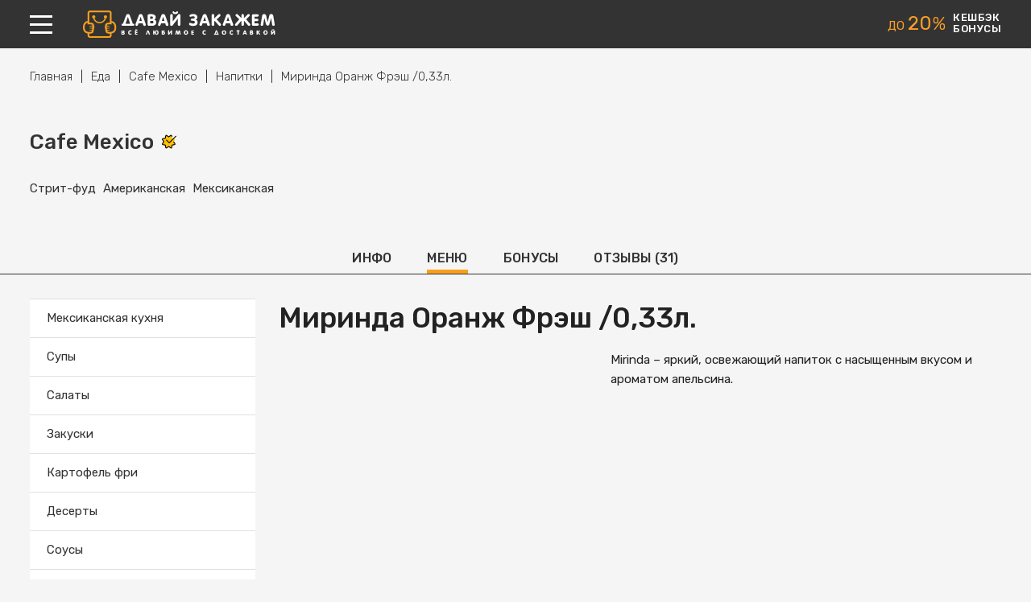

--- FILE ---
content_type: text/css
request_url: https://davayzakazhem.ru/themes/theme/assets/css/style.css?v=1.191
body_size: 21713
content:
html body {
    background: #fff;
    color: #222;
    font-family: Rubik, Arial, sans-serif;
    font-size: 15px;
    line-height: 1.4;
    margin: 0;
    padding: 0;

    display: flex;
    flex-direction: column;
    justify-content: space-between;
    min-height: 100vh;
}

html body.not-home {
    background: #f5f5f5;
}
body.no-scroll {
    left: 0;
    -webkit-overflow-scrolling: touch;
    top: 0;
    width: 100%;
}

.only-desktop {
    display: block;
}
.only-mobile {
    display: none;
}

.container {
    width: 1206px;
    margin: 0 auto;
}
.container .container {
    width: auto;
}

b, strong {
    font-weight: bold;
}

h1 {
    margin: 25px 0;
    font-size: 30px;
    font-weight: 500;
    text-transform: uppercase;
}
h2 {
    margin-bottom: 15px;
    font-size: 25px;
}
h3 {
    margin-bottom: 15px;
    font-size: 20px;
}
a {
    outline: none !important;
    text-decoration: underline;
    color: #ffa127;
}
p {
    margin-bottom: 10px;
}
p:last-child {
    margin-bottom: 0;
}

a,
input,
select,
button,
span,
textarea {
    outline: none !important;
}

textarea {
    display: block;
}

.flex {
    display: flex;
    flex-wrap: wrap;
    justify-content: space-between;
}
.flex-center {
    display: flex;
    flex-wrap: wrap;
    justify-content: center;
}
.flex-left {
    display: flex;
    flex-wrap: wrap;
    justify-content: left;
}
.flex-right {
    display: flex;
    flex-wrap: wrap;
    justify-content: flex-end;
}
.flex-middle {
    display: flex;
    flex-wrap: wrap;
    align-items: center;
}
.flex-top {
    display: flex;
    flex-wrap: wrap;
    align-items: flex-start;
}
.flex-bottom {
    display: flex;
    flex-wrap: wrap;
    align-items: flex-end;
}
.flex-nowrap {
    flex-wrap: nowrap;
}

.clearfix:after {
    content: '';
    clear: both;
    display: table;
}

input[type="text"],
input[type="password"] {
    border: 1px solid #222222;
    color: #222222;
    background: #fff;
    font-family: Rubik, Arial, sans-serif;
    font-size: 15px;
    text-indent: 12px;
    margin: 0;
    padding: 0;
    height: 50px;
    border-radius: 0;

    -webkit-box-sizing: border-box;
    -moz-box-sizing: border-box;
    box-sizing: border-box;
}

input[type="text"]::-webkit-input-placeholder {
    opacity: 1;
}
input[type="text"]::-moz-placeholder {
    opacity: 1;
}
input[type="text"]:-ms-input-placeholder {
    opacity: 1;
}
input[type="text"]:-moz-placeholder {
    opacity: 1;
}

input[type="password"]::-webkit-input-placeholder {
    opacity: 1;
}
input[type="password"]::-moz-placeholder {
    opacity: 1;
}
input[type="password"]:-ms-input-placeholder {
    opacity: 1;
}
input[type="password"]:-moz-placeholder {
    opacity: 1;
}

textarea {
    -webkit-box-sizing: border-box;
    -moz-box-sizing: border-box;
    box-sizing: border-box;

    border: 1px solid #222222;
    color: #222222;
    background: #fff;
    font-family: Rubik, Arial, sans-serif;
    font-size: 15px;
    margin: 0;
    padding: 12px;
    width: 100%;
}

textarea::-webkit-input-placeholder {
    opacity: 1;
}
textarea::-moz-placeholder {
    opacity: 1;
}
textarea:-ms-input-placeholder {
    opacity: 1;
}
textarea:-moz-placeholder {
    opacity: 1;
}

button {
    height: 50px;
    cursor: pointer;
    background: #f6a01d;
    color: #ffffff;
    padding: 0 25px;
    margin: 0;
    border: none;
    font-family: Rubik, Arial, sans-serif;
    font-size: 15px;
    font-weight: 500;
    text-align: center;
    text-transform: uppercase;
}
.button {
    line-height: 50px;
    cursor: pointer;
    background: #f6a01d;
    color: #ffffff;
    padding: 0 20px;
    margin: 0;
    border: none;
    font-family: Rubik, Arial, sans-serif;
    font-size: 15px;
    font-weight: 500;
    text-align: center;
    text-transform: uppercase;
    text-decoration: none;
    display: inline-block;
}

button.grey,
.button.grey {
    background: #999;
}

button.link {
    padding: 0;
    background: none;
    color: #ffa127;
    border: none !important;
    line-height: inherit;
    height: auto;
    text-transform: none;
    font-weight: normal;
    text-decoration: underline;
    font-size: inherit;
}

.form-group {
    margin: 30px 0;
}
.form-group:first-child {
    margin-top: 0;
}
.form-group:last-child {
    margin-bottom: 0;
}

.hide {
    display: none;
}
html body > p.flash-message.fade {
    font-size: 15px;
    top: 10px;
    z-index: 10000 !important;

    width: 500px;
    margin-left: -250px;
    box-sizing: border-box;
}
html body > p.flash-message.fade button.close {
    height: 24px;
    background: none !important;
}
html body > p.flash-message.fade {
    width: 500px;
    margin-left: -280px;
    left: 50%;
}
html body > p.flash-message.fade pre {
    text-align: left;
}

.block {
    margin: 70px 0;
}
.owl-carousel .owl-stage {
    display: flex;
    justify-content: flex-start;
    flex-wrap: nowrap;
}
.owl-carousel .owl-stage:after {
    display: none;
}

.header-block {
    height: 60px;
}
.header-block-inner {
    background: #333;
    color: #fff;
    top: 0;
    left: 0;
    width: 100%;
    z-index: 20;
}
.header-block-inner.fixed {
    position: fixed;
}
.header-block .left {
    float: left;
}
.header-block .right {
    float: right;
}
.header-block .menu-link {
    float: left;
    width: 28px;
    padding: 19px 0 18px;
}
.header-block .menu-link span {
    display: block;
    background: #fff;
    height: 3px;
    margin: 7px 0;
}
.header-block .menu-link span:first-child {
    margin-top: 0;
}
.header-block .menu-link span:last-child {
    margin-bottom: 0;
}
.header-block .logo {
    float: left;
    margin-left: 38px;
    padding: 13px 0;
}
.header-block .logo img {
    display: block;
}
.header-block .city-wrapper {
    float: left;
    position: relative;
    margin-left: 49px;
}
.header-block .city {
    position: relative;
}
.header-block .city a {
    display: block;
    padding: 21px 0 21px 33px;
    font-size: 13px;
    text-decoration: none;
    color: #ffffff;
    position: relative;
}
.header-block .city a:hover {
    text-decoration: underline;
}
.header-block .city a .svg-icon {
    position: absolute;
    height: 23px;
    left: 0;
    top: 50%;
    margin-top: -12px;
}
.header-block .advantages {
    float: left;
    margin: 15px 0;
    line-height: 1.15;
    letter-spacing: 0.5px;
}
.header-block .advantages .item {
    float: left;
    position: relative;
    font-size: 13px;
    font-weight: 500;
    text-transform: uppercase;
}
.header-block .advantages .item:last-child {
    margin-right: 0;
}
.header-block .advantages .item a {
    color: #ffffff;
    text-decoration: none;
}
.header-block .advantages .item a:hover {
    text-decoration: underline;
}
.header-block .links {
    margin: 0 20px;
    float: left;
}
.header-block .links .item {
    position: relative;
}
.header-block .links .item > a {
    text-indent: -9999px;
    display: block;
    height: 60px;
    width: 50px;
    position: relative;
}
.header-block .links .item > a:after {
    content: '';
    position: absolute;
    left: 50%;
    top: 50%;
    width: 30px;
    height: 30px;
    margin: -15px 0 0 -15px;
    background: url(../img/img.png?v=1.9) no-repeat scroll 0 -30px;
}
.header-block .links .item.favorites a:after {
    background-position: 0 -330px;
}
.header-block .links .item.lk a:after {
    background-position: -30px -330px;
}
.header-block [data-small-cart] {
    float: right;
}
.header-block .small-cart {
    float: right;
    padding: 15px 0 15px 11px;
    font-size: 13px;
    font-weight: 500;
    line-height: 1.15;
    text-decoration: none;
    text-transform: uppercase;
    letter-spacing: 0.5px;
    position: relative;
    color: #ffffff;
}
.header-block .small-cart span {
    float: left;
}
.header-block .small-cart .count {
    line-height: 24px;
    font-weight: normal;
    text-align: center;
    width: 24px;
    background: #f6a01d;
    border-radius: 100px;
    margin: 3px 7px 0 0;
    position: relative;
    z-index: 2;
}
.header-block .small-cart:after {
    content: '';
    position: absolute;
    left: 0;
    top: 50%;
    background: url(../img/img.png?v=1.9) no-repeat scroll -30px -30px;
    width: 16px;
    height: 21px;
    margin-top: -12px;
}
.header-block .small-cart .text {
    min-width: 134px;
}
.search-and-sales-block {
    text-align: center;
}
.search-and-sales-block .orange {
    background: #f6a01d;
    color: #fff;
    padding: 114px 0 111px;
}
.search-and-sales-block .title {
    font-size: 40px;
    font-weight: bold;
    text-transform: uppercase;
    letter-spacing: 1.5px;
}
.search-and-sales-block .second-title {
    font-size: 22px;
    font-weight: 500;
    margin: 22px 0;
}
.search-and-sales-block .form {
    margin: 35px 0;
}
.search-and-sales-block .search-form {
    display: inline-block;
    vertical-align: middle;
}
.search-and-sales-block .search-form input[type="text"] {
    width: 617px;
    padding: 0;
    background: #fff;
    border: none;
    font-family: Rubik, Arial, sans-serif;
    height: 55px;
    color: #111;
    text-indent: 18px;
    font-size: 15px;
    position: relative;
    z-index: 6;
}
.search-and-sales-block .search-form input[type="text"]::-webkit-input-placeholder {
    opacity: 1;
}
.search-and-sales-block .search-form input[type="text"]::-moz-placeholder {
    opacity: 1;
}
.search-and-sales-block .search-form input[type="text"]:-ms-input-placeholder {
    opacity: 1;
}
.search-and-sales-block .search-form input[type="text"]:-moz-placeholder {
    opacity: 1;
}
.search-and-sales-block .form .form-group {
    margin: 0;
    float: left;
    position: relative;
}
.search-and-sales-block .form button {
    background: #333 none repeat scroll 0 0;
    border: medium none;
    color: #fff;
    font-family: Rubik, Arial, sans-serif;
    font-size: 16px;
    font-weight: 500;
    height: 55px;
    letter-spacing: 0.5px;
    line-height: inherit;
    padding: 0;
    text-align: center;
    text-transform: uppercase;
    width: 177px;
}
.search-and-sales-block .form button:hover {
    cursor: pointer;
    background: #444;
}
.search-and-sales-block .sales {
    margin: -72px 0 0;
    position: relative;
    z-index: 2;
    min-height: 174px;
}
.search-and-sales-block .sales .item {
    background: #393b43;
    width: 100%;
    display: table;
    text-decoration: none;
    color: #ffffff;
}
.search-and-sales-block .sales .item .img,
.search-and-sales-block .sales .item .name {
    display: table-cell;
    vertical-align: middle;
    height: 144px;
    line-height: 1.35;
}
.search-and-sales-block .sales .img {
    width: 176px;
    background: #aa71cc;
    font-size: 20px;
    font-weight: 500;
}
.search-and-sales-block .sales .item .name {
    font-size: 20px;
    font-weight: 500;
    padding: 0 30px;
    text-align: left;
}
.search-and-sales-block .sales .img img {
    width: 100%;
    height: 100%;
    display: block;
    margin: 0 auto;
}

.owl-dots {
    text-align: center;
    margin-top: 16px;
    display: flex;
    flex-wrap: wrap;
    justify-content: center;
}
.owl-dots button {
    margin: 0 5px;
    width: 14px;
    height: 14px;
}
.owl-dot span {
    background: #555;
    border: 3px solid #fff;
    border-radius: 100px;
    height: 8px;
    width: 8px;
    display: block;
    margin: 0 1px;
}
.owl-dot.active span {
    border-color: #ffa127;
    background: #ffffff;
}

.menu-block {
    display: none;
}
.menu-block .overlay {
    z-index: 29;
    width: 100%;
    height: 100%;
    background: rgba(38, 40, 45, 0.7);
    left: 0;
    top: 0;
    position: fixed;
}
.menu-block .content {
    position: fixed;
    z-index: 30;
    left: 0;
    top: 0;
    background: #fff;
    overflow: auto;
    max-height: 100vh;
}
.menu-block .left {
    width: 308px;
    min-height: 100vh;
    position: relative;
}
.menu-block .left-inner {
    padding-bottom: 100px;
}
.menu-block .right {
    width: 53px;
    padding-top: 53px;
    background: #232323;
}
.menu-block .actions a {
    width: 53px;
    height: 53px;
    position: relative;
    float: left;
    text-indent: -9999px;
}
.menu-block .actions a:after {
    content: '';
    position: absolute;
    left: 50%;
    top: 50%;
    width: 30px;
    height: 30px;
    background: url(../img/img.png?v=1.9) no-repeat scroll -60px -30px;
    margin: -15px 0 0 -15px;
}
.menu-block ul,
.menu-block li {
    list-style: none;
    padding: 0;
    margin: 0;
}
.menu-block .categories a {
    font-size: 13px;
    font-weight: 500;
    text-transform: uppercase;
    color: #222;
    text-decoration: none;
    position: relative;
    display: block;
    line-height: 53px;
    padding-left: 67px;
    letter-spacing: 0.6px;
}
.menu-block .categories a:before {
    width: 53px;
    height: 53px;
    position: absolute;
    left: 0;
    top: 0;
    content: '';
    background: #ffac40;
}
.menu-block .categories a:after {
    width: 30px;
    height: 30px;
    position: absolute;
    left: 0;
    top: 50%;
    content: '';
    background: url('../img/img.png?v=1.9') no-repeat scroll 0 -60px;
    margin: -15px 0 0 10px;
}
.menu-block .categories a.item-flowers:after {
    background-position: -30px -60px;
}
.menu-block .categories a.item-goods:after {
    background-position: -60px -60px;
}
.menu-block .categories a.item-medications:after {
    background-position: -90px -60px;
}
.menu-block .categories a.item-services:after {
    background-position: -120px -60px;
}
.menu-block .categories a.item-taxi:after {
    background-position: -150px -60px;
}
.menu-block .categories a.item-zakazat-kuriera:after {
    background-position: 0 -360px;
}
.menu-block .categories a.item-gift-card:after {
    background-position: -30px -360px;
}
.menu-block .categories a.item-gift-card:after {
    background-position: -30px -360px;
}
.menu-block .categories a.item-produkty:after {
    background-position: -300px -420px;
}
.menu-block .categories a.item-shoppers:after {
    background-position: -330px -420px;
}

.menu-block .categories a.item-flowers:before {
    background: #b071b1;
}
.menu-block .categories a.item-goods:before {
    background: #8285b1;
}
.menu-block .categories a.item-medications:before {
    background: #96b466;
}
.menu-block .categories a.item-services:before {
    background: #9b8484;
}
.menu-block .categories a.item-taxi:before {
    background: #ffcf0d;
}
.menu-block .categories a.item-zakazat-kuriera:before {
    background: #6cbcb9;
}
.menu-block .categories a.item-gift-card:before {
    background: #eb7a42;
}
.menu-block .categories a.item-produkty:before {
    background: #70BD78;
}
.menu-block .categories a.item-shoppers:before {
    background: #D0628A;
}


.menu-block .categories a:hover {
    text-decoration: underline;
}
.menu-block .left .menu a {
    display: block;
    font-size: 13px;
    text-transform: uppercase;
    font-weight: 500;
    color: #222;
    text-decoration: none;
    line-height: 45px;
    position: relative;
    padding-left: 67px;
    letter-spacing: 0.6px;
}
.menu-block .left .menu a:hover {
    text-decoration: underline;
}
.menu-block .left .menu {
    margin: 9px 0 0;
}

.menu-block .left .menu a .svg-icon {
    position: absolute;
    left: 12px;
    top: 50%;
    width: 27px;
    height: 27px;
    margin: -14px 0 0;
    fill: #222;
}

.menu-block .left .menu a.favorites .svg-icon {
    width: 26px;
    height: 26px;
    left: 13px;
}
.menu-block .left .menu a.lk .svg-icon {
    width: 25px;
    height: 25px;
    left: 13px;
}
.menu-block .left .menu a.logout .svg-icon {
    width: 24px;
    height: 24px;
    left: 15px;
}
.menu-block .left .menu a.institution-register .svg-icon {
    width: 30px;
    height: 30px;
    left: 11px;
    margin-top: -15px;
}

.menu-block .contacts {
    position: absolute;
    bottom: 33px;
    line-height: 1.35;
    margin-left: 67px;
}
.menu-block .contacts .phone {
    font-size: 19px;
    font-weight: 500;
    letter-spacing: 0.9px;
}
.menu-block .contacts .work-time {
    font-size: 12px;
    text-transform: uppercase;
    letter-spacing: 0.7px;
}
.menu-block .header .title {
    font-size: 17px;
    font-weight: 500;
    letter-spacing: 0.7px;
    line-height: 1.5;
    margin: 0 70px 0 66px;
    padding: 14px 0;
    text-transform: uppercase;
}

.menu-block .actions a.back::after {
    background-position: -90px -30px;
}
.menu-block .children a {
    display: block;
    font-size: 13px;
    text-transform: uppercase;
    font-weight: 500;
    color: #222;
    text-decoration: none;
    line-height: 40px;
    padding-left: 67px;
    letter-spacing: 0.9px;
}
.menu-block .children a:hover {
    text-decoration: underline;
}
.menu-block .children {
    margin: 12px 0;
}
.menu-block .right .categories a {
    padding: 0;
    width: 53px;
    height: 53px;
    text-indent: -9999px;
}
.menu-block .right .categories a:before {
    background: none;
}
.menu-block .right .menu {
    margin-top: 8px;
}
.menu-block .right .menu a {
    display: block;
    height: 45px;
    width: 53px;
    position: relative;
    padding: 0;
    text-indent: -9999px;
}
.menu-block .right .menu a:after {
    background: url(../img/img.png?v=1.9) no-repeat scroll 0 -120px;
    content: '';
    position: absolute;
    left: 50%;
    top: 50%;
    width: 30px;
    height: 30px;
    margin: -16px 0 0 -15px;
}
.menu-block .right .menu a.reviews:after {
    background-position: -30px -120px;
}
.menu-block .right .menu a.favorites:after {
    background-position: -60px -120px;
}
.menu-block .right .menu a.lk:after {
    background-position: -90px -120px;
}
.menu-block .right a:hover,
.menu-block .right a.active {
    background: #ffa127;
}
.menu-block .left .menu .count {
    display: inline-block;
    font-weight: 300;
    line-height: 21px;
    background: #f6a01d;
    color: #fff;
    width: 35px;
    text-align: center;
    border-radius: 100px;
    margin-left: 5px;
}

.block-title {
    font-size: 30px;
    font-weight: 500;
    text-transform: uppercase;
    text-align: center;
    letter-spacing: 1.5px;
    margin-bottom: 23px;
}
.block-title a {
    color: #222222;
    text-decoration: none;
}
.categories-block .children .item {
    width: 279px;
}
.categories-block .children .item .name {
    text-align: center;
    margin-top: 16px;
}
.categories-block .children .item .name a {
    font-size: 18px;
    font-weight: 500;
    color: #222;
    text-decoration: none;
}
.categories-block .children .item .name a:hover {
    text-decoration: underline;
}
.categories-block .children .item .img img {
    display: block;
}
.categories-block .children .item .img a:hover {
    opacity: 0.9;
}
.categories-block .categories .item {
    width: 25%;
}
.categories-block .categories .item {
    width: 25%;
    position: relative;
}
.categories-block .categories {
    margin-top: 116px;
}
.categories-block .categories .name a {
    color: #222;
    font-size: 18px;
    font-weight: 500;
    text-decoration: none;
    text-transform: uppercase;
    letter-spacing: 0.7px;
}
.categories-block .categories .name a:hover {
    text-decoration: underline;
}
.categories-block .categories .item .inner {
    padding: 0 20px 0 120px;
}
.categories-block .categories .name {
    margin-bottom: 10px;
}
.categories-block .categories .item ul a {
    font-weight: 500;
    color: #222;
    text-decoration: none;
}
.categories-block .categories .item ul a:hover {
    text-decoration: underline;
}
.categories-block .categories .item li {
    margin-bottom: 16px;
    line-height: 1.3;
}
.categories-block .categories .item li:last-child {
    margin-bottom: 0;
}
.categories-block .categories .item:before {
    content: '';
    width: 83px;
    height: 83px;
    background: #f6a01d;
    position: absolute;
    left: 10px;
    border-radius: 500px;
    top: -33px;
}
.categories-block .categories .item:after {
    position: absolute;
    content: '';
    width: 30px;
    height: 30px;
    left: 37px;
    top: -6px;
    background: url(../img/img.png?v=1.9) no-repeat scroll 0 -60px;
}

.categories-block .categories .item.item-flowers:after {
    background-position: -30px -60px;
}
.categories-block .categories .item.item-goods:after {
    background-position: -60px -60px;
}
.categories-block .categories .item.item-medications:after {
    background-position: -90px -60px;
}
.categories-block .categories .item.item-services:after {
    background-position: -120px -60px;
}
.categories-block .categories .item.item-taxi:after {
    background-position: -150px -60px;
}
.categories-block .categories .item.item.item-zakazat-kuriera:after {
    background-position: 0 -360px;
}

.categories-block .categories .item.item-flowers:before {
    background: #b071b1;
}
.categories-block .categories .item.item-goods:before {
    background: #8285b1;
}
.categories-block .categories .item.item-medications:before {
    background: #96b466;
}
.categories-block .categories .item.item-services:before {
    background: #9b8484;
}
.categories-block .categories .item.item-taxi:before {
    background: #ffcf0d;
}
.categories-block .categories .item.item.item-zakazat-kuriera:before {
    background: #6cbcb9;
}

.categories-block .block-header .more a {
    display: inline-block;
    font-weight: 500;
    font-size: 11px;
    text-decoration: none;
    text-transform: uppercase;
    position: relative;
    padding-right: 24px;
    letter-spacing: 0.5px;
    margin-top: 20px;
}
.categories-block .more a:after {
    content: '';
    position: absolute;
    width: 17px;
    height: 12px;
    background: url(../img/img.png?v=1.9) no-repeat scroll -150px 0;
    right: 0;
    top: 50%;
    margin-top: -6px;
}
.categories-block .block-header .more a:hover {
    text-decoration: underline;
}

.advantages-block {
    background: #f5f5f5;
}
.advantages-block {
    padding: 63px 0;
}
.advantages-block .item {
    background: #f6a01d;
    width: 381px;
    font-weight: 500;
    color: #fff;
    position: relative;
}
.advantages-block .item .name {
    font-size: 16px;
    text-transform: uppercase;
    letter-spacing: 0.6px;
    margin-bottom: 14px;
    line-height: 1.65;
}
.advantages-block .item .text {
    font-size: 14px;
    line-height: 1.8;
}
.advantages-block .item .inner {
    padding: 32px 40px 32px 100px;
}
.advantages-block .item:before {
    content: '';
    position: absolute;
    left: 18px;
    top: 38px;
    width: 66px;
    height: 66px;
    background: #fff;
    border-radius: 500px;
}
.advantages-block .item:after {
    content: '';
    position: absolute;
    width: 30px;
    height: 30px;
    background: url(../img/img.png?v=1.9) no-repeat scroll -120px -30px;
    left: 36px;
    top: 54px;
}
.advantages-block .item.item-2:after {
    background-position: -150px -30px;
}
.advantages-block .item.item-3:after {
    background-position: -180px -30px;
}

.reviews-block .block-header {
    margin-bottom: 23px;
}
.reviews-block .item {
    background: #fff;
    width: 384px;

    -webkit-box-shadow: 0 3px 16px rgba(62, 72, 97, .1);
    -moz-box-shadow: 0 3px 16px rgba(62, 72, 97, .1);
    box-shadow: 0 3px 16px rgba(62, 72, 97, .1);
}
.reviews-block .item .inner {
    padding: 17px 22px;
}
.reviews-block .item .name {
    font-size: 16px;
    font-weight: 500;
    margin-bottom: 6px;
}
.reviews-block .item .date {
    font-size: 13px;
    color: #818181;
    font-weight: 300;
    margin-bottom: 16px;
}
.reviews-block .item .text {
    font-size: 15px;
    font-weight: 300;
    line-height: 1.55;
}
.reviews-block .block-header .more a {
    display: inline-block;
    font-weight: 500;
    font-size: 11px;
    text-decoration: none;
    text-transform: uppercase;
    position: relative;
    padding-right: 24px;
    letter-spacing: 0.5px;
    margin-top: 20px;
}
.reviews-block .block-header .more a:after {
    content: '';
    position: absolute;
    width: 17px;
    height: 12px;
    background: url(../img/img.png?v=1.9) no-repeat scroll -150px 0;
    right: 0;
    top: 50%;
    margin-top: -6px;
}
.reviews-block .block-header .more a:hover {
    text-decoration: underline;
}

.partners-block .item {
    display: table;
    width: 100%;
}
.partners-block .item a {
    display: table-cell;
    height: 125px;
    vertical-align: middle;
}
.partners-block .item img {
    max-width: 150px;
    max-height: 125px;
    width: auto;
    height: auto;
    margin: 0 auto;
    display: block;
}

.apps-block {
    color: #fff;
    margin-top: 198px;
    margin-bottom: 0;
    background: #f6a01d;
    padding: 75px 0 69px;
}
.apps-block .mobile {
    height: 427px;
    position: absolute;
    right: 70px;
    top: -198px;
    width: 569px;
    overflow: hidden;
}
.apps-block .container {
    position: relative;
}
.apps-block .title {
    font-size: 35px;
    font-weight: 500;
    letter-spacing: 1.3px;
    text-transform: uppercase;
}
.apps-block .text {
    font-size: 18px;
    margin: 10px 0 23px;
}
.apps-block .links a {
    background: #fff;
    color: #636c6f;
    float: left;
    height: 52px;
    text-decoration: none;
    width: 121px;
    padding-left: 55px;
    margin-right: 29px;
    line-height: 1.1;
    position: relative;
}
.apps-block .links a:last-child {
    margin-right: 0;
}
.apps-block .links a.app-store .name {
    display: block;
    margin: 20px 0 0;
    text-transform: uppercase;
}
.apps-block .links a .name {
    letter-spacing: 0.8px;
    font-size: 12px;
    text-transform: uppercase;
    font-weight: bold;
}
.apps-block .links a .before-name {
    font-size: 11px;
    font-weight: 300;
}
.apps-block .links a.google-play .before-name {
    margin-top: 13px;
    display: block;
}
.apps-block .links a:before {
    content: '';
    position: absolute;
    background: #dbdbdb;
    width: 1px;
    height: 35px;
    left: 42px;
    top: 9px;
}
.apps-block .links a:after {
    content: '';
    position: absolute;
    left: 7px;
    top: 50%;
    width: 30px;
    height: 30px;
    background: url(../img/img.png?v=1.9) no-repeat scroll -210px 0;
    margin-top: -15px;
}
.apps-block .links a.google-play:after {
    background-position: -180px 0;
}

.page-footer-text-block {
    padding: 67px 0;
    background: #f5f5f5;
    margin: 0;
}
.page-footer-text-block h1,
.page-footer-text-block .title {
    font-size: 26px;
    font-weight: 500;
    margin: 0 0 16px;
    text-transform: uppercase;
}
.page-footer-text-block .text {
    font-size: 15px;
    font-weight: 300;
    line-height: 1.5;
}

#up-to-top {
    cursor: pointer;
    position: fixed;
    width: 90px;
    height: 90px;
    background: url('../img/img.png?v=1.9') no-repeat scroll 0 -150px;
    bottom: 20px;
    margin-left: -110px;
}

.footer-block {
    background: #26282d;
    color: #fff;
    padding: 41px 0;
    margin: 0;
}
.footer-block > .container {
    flex-wrap: nowrap;
}
.footer-block a {
    color: #fff;
}
.footer-block .menu {
    width: 100%;
    margin-right: 50px;
}
.footer-block .menu .item {
    width: 25%;
}
.footer-block .menu .name {
    font-size: 13px;
    font-weight: 500;
    text-transform: uppercase;
    letter-spacing: 0.6px;
    margin-bottom: 20px;
}
.footer-block .menu ul {
    margin-right: 25px;
}
.footer-block .menu li {
    margin-bottom: 9px;
}
.footer-block .menu li:last-child {
    margin-bottom: 0;
}
.footer-block .menu li ul {
    margin: 10px 0 10px 18px;
    font-size: 14px;
}
.footer-block .menu a {
    text-decoration: none;
}
.footer-block .menu a:hover {
    text-decoration: underline;
}
.footer-block .phone-and-work-time {
    position: relative;
    margin: 4px 0 0;
    display: inline-block;
    padding-left: 36px;
    text-align: left;
}
.footer-block .phone-and-work-time a {
    text-decoration: none;
}
.footer-block .phone-and-work-time:after {
    content: '';
    width: 30px;
    height: 30px;
    position: absolute;
    left: 0;
    top: 50%;
    margin-top: -16px;
    background: url(../img/img.png?v=1.9) no-repeat scroll -240px 0;
}
.footer-block .work-time {
    font-size: 11px;
    text-transform: uppercase;
    letter-spacing: 0.6px;
}
.footer-block .phone {
    color: #ffa127;
    font-size: 16px;
    font-weight: 500;
    letter-spacing: 1.3px;
}
.footer-block .contacts {
    text-align: right;
}
.footer-block .social a {
    display: block;
    width: 36px;
    height: 36px;
    border: 2px solid #5d5f66;
    border-radius: 100px;
    margin: 5px;
    position: relative;
}
.footer-block .social {
    margin: 30px 0 47px;
    justify-content: center;
}
.footer-block .social a:after {
    content: '';
    position: absolute;
    width: 30px;
    height: 30px;
    left: 50%;
    top: 50%;
    margin: -15px 0 0 -15px;
    background: url(../img/img.png?v=1.9) no-repeat scroll -120px -90px;
}
.footer-block .social a.item-tw:after {
    background-position: -150px -90px;
}
.footer-block .social a.item-vk:after {
    background-position: -180px -90px;
}
.footer-block .social a.item-gp:after {
    background-position: -210px -90px;
}
.footer-block .social a.item-ig:after {
    background-position: -240px -90px;
}
.footer-block .social a.item-ok:after {
    background-position: -270px -90px;
}
.footer-block .logo img {
    display: inline-block;
    width: 190px;
}
.footer-block .logo-and-copyright {
    text-align: right;
}
.footer-block .copyright {
    font-size: 13px;
    font-weight: 300;
    margin-top: 5px;
    line-height: 1.8;
}

.breadcrumb ul {
    display: flex;
    flex-wrap: wrap;
    justify-content: flex-start;
}
.breadcrumb a {
    color: #333;
    text-decoration: none;
}
.breadcrumb a:hover {
    text-decoration: underline;
}
.breadcrumb {
    font-weight: 300;
    margin: 25px 0;
    font-size: 15px;
}
.breadcrumb li {
    display: flex;
    align-items: center;
}
.breadcrumb li:after {
    content: '|';
    margin: 0 10px;
}
.breadcrumb li:last-child:after {
    display: none;
}
#left {
    width: 342px;
}
#center {
    width: 833px;
}
.filters-form {
    background: #fff;
    padding: 26px 30px 30px;
}
.filters-form .label {
    font-weight: 500;
    font-size: 14px;
    text-transform: uppercase;
    letter-spacing: 0.5px;
    margin-bottom: 16px;
}

input[type="checkbox"] {
    display: none;
}
input[type="checkbox"] + label {
    position: relative;
    padding-left: 36px;
    display: block;
}
input[type="checkbox"] + label:after {
    content: '';
    position: absolute;
    left: 0;
    top: 50%;
    width: 22px;
    height: 22px;
    background: url(../img/img.png?v=1.9) no-repeat scroll -120px -120px;
    margin-top: -12px;
}
input[type="checkbox"]:checked + label:after {
    background-position: -150px -120px;
}
input[type="checkbox"]:disabled + label {
    opacity: 0.3;
}

input[type="radio"] {
    display: none;
}
input[type="radio"] + label {
    position: relative;
    padding-left: 36px;
    display: block;
}
input[type="radio"] + label:after {
    content: '';
    position: absolute;
    left: 0;
    top: 50%;
    width: 22px;
    height: 22px;
    margin-top: -12px;

    background: #fff;
    border-radius: 100px;
    border: 2px solid #222;

    box-sizing: border-box;
}
input[type="radio"]:checked + label:after {
    background: #f7a01d;
}
input[type="radio"]:disabled + label {
    opacity: 0.3;
}

.filters-form .checkboxes .form-group {
    margin: 19px 0;
}
.filters-form .checkboxes .form-group:first-child {
    margin-top: 0;
}
.filters-form .checkboxes .form-group:last-child {
    margin-bottom: 0;
}
.filters-form input[type="checkbox"] + label {
    font-size: 14px;
}
.filters-form .form-inner > .form-group {
    margin-bottom: 38px;
}
.filters-form .form-inner > .form-group:last-child {
    margin-bottom: 0;
}

.institutions-list .item {
    background: #fff;
    margin-bottom: 30px;
    position: relative;
}
.institutions-list .item > .flex {
    flex-wrap: nowrap;
}
.institutions-list .item:hover {
    -webkit-box-shadow: 0 0 15px 0 #ddd;
    box-shadow: 0 0 15px 0 #ddd;
}
.institutions-list .item .img {
    width: 200px;
    min-width: 200px;
}
.institutions-list .item .info {
    width: 100%;
    padding: 20px 30px 25px 0;
}
.institutions-list .item .img a {
    display: block;
    position: relative;
    z-index: 2;
}
.institutions-list .item .img img {
    display: block;
    max-width: 115px;
    max-height: 115px;
    width: auto;
    height: auto;
    margin: 0 auto;
}
.institutions-list .item .info .name a {
    font-size: 22px;
    font-weight: 500;
    color: #333;
    text-decoration: none;
    letter-spacing: 0.2px;
}
.institutions-list .item .info .name a:hover {
    text-decoration: underline;
}
.institutions-list .item .info .reviews-stat {
    font-size: 13px;
    font-weight: 300;
    width: 175px;
}
.institutions-list .item .info .name-and-verified {
    margin-bottom: 3px;
}
.institutions-list .item .info .reviews-stat .bar {
    background: #333;
    margin-top: 1px;
}
.institutions-list .item .info .reviews-stat .bar span {
    display: block;
    height: 5px;
    background: #f7a01d;
}
.institutions-list .item .info .work-time {
    font-size: 14px;
    color: #2abb1b;
    margin-top: 9px;
    line-height: 1;
}
.institutions-list .item .info .work-time.is-close {
    color: #ff6666;
}
.institutions-list .item .categories-and-bonus {
    margin: 13px 0;
    flex-wrap: nowrap;
}
.institutions-list .item .categories-and-bonus a {
    color: #333;
    text-decoration: none;
    margin-right: 5px;
    line-height: 1.45;
}
.institutions-list .item .categories-and-bonus a:hover {
    text-decoration: underline;
}
.institutions-list .item .fields {
    margin: 13px 0 0;
    line-height: 1.2;
}
.institutions-list .item .fields .field {
    width: 25%;
    text-align: center;
    padding: 3px 0;
    position: relative;
}
.institutions-list .item .fields .field .name {
    font-size: 13px;
    color: #868686;
    display: inline-block;
}
.institutions-list .item .fields .value {
    font-size: 16px;
    line-height: 1.2;
}
.institutions-list .item .fields .value a {
    color: #222222;
}
.institutions-list .item .fields .field:after {
    content: '';
    width: 1px;
    height: 100%;
    left: 0;
    top: 0;
    background: #b4b4b4;
    position: absolute;
}
.institutions-list .item .fields .payment-method {
    display: block;
    width: 24px;
    height: 18px;
    margin-right: 7px;
    position: relative;
}
.institutions-list .item .fields .payment-method:after {
    content: '';
    position: absolute;
    left: 50%;
    top: 50%;
    background: url(../img/img.png?v=1.9) no-repeat scroll -210px -30px;
    margin: -15px 0 0 -15px;
    width: 30px;
    height: 30px;
}
.institutions-list .item .fields .payment-method.item-online:after {
    background-position: -240px -30px;
}
.institutions-list .item .fields .payment-method.item-card_courier:after {
    background-position: -270px -30px;
}
.institutions-list .item .fields .payment-method:last-child {
    margin-right: 0;
}
.institutions-list .list-message {
    font-size: 14px;
    text-align: center;
    font-weight: 500;
    padding: 0 20px 25px;
}
.institutions-list .list-message p {
    margin-bottom: 4px;
}
.institutions-list .list-message p:last-child {
    margin-bottom: 0;
}
.institutions-list .add-to-favorite {
    margin: 5px 0 0;
}

.institutions-list .icon {
    position: absolute;
    left: -5px;
    top: -5px;
    background: url(../img/img.png?v=1.9) no-repeat scroll -90px -150px;
    width: 93px;
    height: 93px;
    color: #fff;
    font-weight: bold;
    font-size: 12px;
    text-transform: uppercase;
}
.institutions-list .icon.item-new {
    background-position: -210px -150px;
}
.institutions-list .icon.item-sale {
    background-position: -330px -150px;
}
.institutions-list .icon span {
    display: block;
    margin: 25px 0 0 -25px;
    text-align: center;

    -moz-transform: rotate(-45deg);
    -webkit-transform: rotate(-45deg);
    -o-transform: rotate(-45deg);
    -ms-transform: rotate(-45deg);
    transform: rotate(-45deg);
}

.institutions-list .item .bonus {
    background: #222;
    color: #fff;
    border-radius: 100px 0 0 100px;
    margin-right: -30px;
    line-height: 1.05;
    padding: 5px 10px 5px 18px;
    text-align: center;
    font-size: 12px;
    margin-left: 20px;
}
.institutions-list .item .bonus .value {
    font-size: 18px;
    font-weight: 500;
    margin: -1px 0 2px;
}


.institution-page {
    margin: 40px 0;
}

.institution-info .inner {
    position: relative;
}
.institution-info .img-and-contacts {
    width: 250px;
}
.institution-info .img {
    background: #fff;
    border-radius: 500px;
    height: 250px;
}
.institution-info .info {
    width: 910px;
    padding: 13px 0 25px 0;
}
.institution-info .img a {
    display: block;
    position: relative;
    z-index: 2;
}
.institution-info .img img {
    display: block;
    max-width: 130px;
    max-height: 130px;
    width: auto;
    height: auto;
    margin: 0 auto;
}
.institution-info .info .title {
    font-size: 26px;
    font-weight: 500;
    color: #333;
    text-decoration: none;
    margin: 0;
    text-transform: none;
}
.institution-info .info .name-and-verified {
    margin-bottom: 4px;
}
.institution-info .info .reviews-stat {
    font-size: 13px;
    font-weight: 300;
    width: 175px;
}
.institution-info .info .name {
    margin-bottom: 3px;
}
.institution-info .info .reviews-stat .bar {
    background: #333;
    margin-top: 1px;
}
.institution-info .info .reviews-stat .bar span {
    display: block;
    height: 5px;
    background: #f7a01d;
}
.institution-info .info .work-time {
    font-size: 14px;
    color: #2abb1b;
    margin-top: 9px;
    line-height: 1;
}
.institution-info .info .work-time.is-close {
    color: #ff6666;
}
.institution-info .categories-and-bonus {
    margin: 25px 0;
    flex-wrap: nowrap;
}
.institution-info .categories-and-bonus a {
    color: #333;
    text-decoration: none;
    margin-right: 5px;
    line-height: 1.45;
}
.institution-info .categories-and-bonus a:hover {
    text-decoration: underline;
}
.institution-info .fields {
    margin: 25px 0;
    line-height: 1.2;
    width: 775px;
}
.institution-info .fields .field {
    width: 25%;
    text-align: center;
    padding: 3px 0;
    position: relative;
}
.institution-info .fields .field .name {
    font-size: 13px;
    color: #868686;
    display: inline-block;
}
.institution-info .fields .value {
    font-size: 16px;
    line-height: 1.2;
}
.institution-info .fields .value a {
    color: #222222;
}
.institution-info .fields .field:after {
    content: '';
    width: 1px;
    height: 100%;
    left: 0;
    top: 0;
    background: #b4b4b4;
    position: absolute;
}
.institution-info .fields .payment-method {
    display: block;
    width: 24px;
    height: 18px;
    margin-right: 7px;
    position: relative;
}
.institution-info .fields .payment-method:last-child {
    margin-right: 0;
}

.institution-info .fields .payment-method:after {
    content: '';
    position: absolute;
    left: 50%;
    top: 50%;
    background: url(../img/img.png?v=1.9) no-repeat scroll -210px -30px;
    margin: -15px 0 0 -15px;
    width: 30px;
    height: 30px;
}
.institution-info .fields .payment-method.item-online:after {
    background-position: -240px -30px;
}
.institution-info .fields .payment-method.item-card_courier:after {
    background-position: -270px -30px;
}

.institution-info .add-to-favorite {
    margin: 5px 0 0;
}

.institution-info .icon {
    position: absolute;
    left: -5px;
    top: -5px;
    background: url(../img/img.png?v=1.9) no-repeat scroll -90px -150px;
    width: 93px;
    height: 93px;
    color: #fff;
    font-weight: bold;
    font-size: 12px;
    text-transform: uppercase;
}
.institution-info .icon.item-new {
    background-position: -210px -150px;
}
.institution-info .icon.item-sale {
    background-position: -330px -150px;
}
.institution-info .icon span {
    display: block;
    margin: 25px 0 0 -25px;
    text-align: center;

    -moz-transform: rotate(-45deg);
    -webkit-transform: rotate(-45deg);
    -o-transform: rotate(-45deg);
    -ms-transform: rotate(-45deg);
    transform: rotate(-45deg);
}
.institution-info .list-message {
    font-size: 17px;
    font-weight: 500;
    text-align: center;
    background: #fff;
    margin-top: 25px;
    padding: 9px;
}
.institution-info .list-message p {
    margin-bottom: 4px;
}
.institution-info .list-message p:last-child {
    margin-bottom: 0;
}

.institution-info .bonus {
    background: #222;
    color: #fff;
    border-radius: 100px 0 0 100px;
    line-height: 1.05;
    padding: 5px 10px 5px 18px;
    text-align: center;
    font-size: 12px;
    margin-left: 20px;
}
.institution-info .bonus .value {
    font-size: 18px;
    font-weight: 500;
    margin: -1px 0 2px;
}

.institution-info .manage-links {
    margin-bottom: 10px;
}


.tabs {
    border-bottom: 1px solid #333;
    margin: 15px 0 30px;
}
.tabs a {
    color: #333;
    text-decoration: none;
    font-size: 16px;
    text-transform: uppercase;
    font-weight: 500;
    letter-spacing: 0.3px;
    display: block;
    padding-bottom: 8px;
    position: relative;
}
.tabs a br {
    display: none;
}
.tabs ul {
    display: flex;
    justify-content: center;
    flex-wrap: wrap;
}
.tabs li {
    margin: 0 22px;
}
.tabs li:first-child {
    margin-left: 0;
}
.tabs li:last-child {
    margin-right: 0;
}
.tabs li.active a:after, .tabs li:hover a:after {
    content: '';
    position: absolute;
    bottom: 0;
    height: 5px;
    background: #f7a01d;
    width: 100%;
    left: 0;
}
.institution-page .search-and-categories {
    background: #fff;
    width: 280px;
    position: relative;
}
.institution-tab-menu .center {
    width: 897px;
}

.institution-page-search-products-form input[type="text"] {
    height: 29px;
    padding: 0;
    margin: 0;
    border: none;
    text-indent: 16px;
    color: #000;
    background: #f1f1f1;
    font-family: Rubik, sans-serif;
    border-radius: 100px 0 0 100px;
    font-size: 13px;
    width: 202px;
}
.institution-page-search-products-form {
    padding: 20px;
}
.institution-page-search-products-form .form-inner {
    position: relative;
    flex-wrap: nowrap;
}
.institution-page-search-products-form .form-group {
    margin: 0;
}
.institution-page-search-products-form button {
    padding: 0;
    background: #f1f1f1;
    border: none;
    width: 38px;
    height: 29px;
    text-indent: -9999px;
    position: relative;
    border-radius: 0 100px 100px 0;
    cursor: pointer;
}
.institution-page-search-products-form button:after {
    content: '';
    width: 15px;
    height: 16px;
    background: url(../img/img.png?v=1.9) no-repeat scroll -270px 0;
    position: absolute;
    left: 50%;
    top: 50%;
    margin: -7px 0 0 -8px;
}
.institution-tab-menu .categories li.parent {
    border-top: 1px solid #e1e1e1;
    position: relative;
}
.institution-tab-menu .categories li.parent > a {
    font-size: 15px;
    color: #333;
    text-decoration: none;
    display: block;
    padding: 13px 21px;
}
.institution-tab-menu .categories li.parent.has-children > a {
    padding-right: 50px;
}
.institution-tab-menu .categories li.parent > a:hover {
    text-decoration: underline;
}
.institution-tab-menu .categories li.children > a {
    font-size: 15px;
    color: #333;
    text-decoration: none;
    display: block;
    padding: 5px 21px;
}
.institution-tab-menu .categories li.children > a:hover {
    text-decoration: underline;
}
.institution-tab-menu .categories li ul {
    padding-left: 21px;
    padding-bottom: 10px;
    display: none;
}
.institution-tab-menu .categories li.open ul {
    display: block;
}
.institution-tab-menu .categories li.active > a {
    font-weight: 500;
}
.institution-tab-menu .categories .toggle {
    content: '';
    width: 30px;
    height: 30px;
    background: url('../img/img.png?v=1.9') no-repeat -300px 0;
    position: absolute;
    right: 9px;
    top: 9px;
    cursor: pointer;
}
.institution-tab-menu .categories li.open .toggle {
    background-position: -330px 0;
}

.products-list .item {
    margin-bottom: 28px;
    margin-right: 28px;
    width: 280px;
    position: relative;
}
.products-list .item:hover {
    -webkit-box-shadow: 0 0 15px 0 #ddd;
    box-shadow: 0 0 15px 0 #ddd;
}

.products-list .add-to-favorite {
    margin-left: 15px;
}

.manage-links {
    display: flex;
    flex-wrap: wrap;
    justify-content: flex-start;
    align-items: flex-start;
}
.manage-links a {
    margin: 0 5px 5px 0;
}
.manage-links a:last-child {
    margin-right: 0;
}

.products-list .item .manage-links {
    margin-top: 12px;
    margin-bottom: -5px;
}

.products-list .item.unpublished {
    opacity: 0.3;
}
.products-list .item.unpublished:hover {
    opacity: 1;
}

.products-list.columns-count-3 .item:nth-child(3n) {
    margin-right: 0;
}
.products-list.columns-count-4 .item:nth-child(4n) {
    margin-right: 0;
}

.products-list .item .img img {
    display: block;
    max-width: 100%;
}
.products-list .item .info {
    padding: 18px 20px;
    background: #fff;
    position: relative;
    z-index: 1;
}
.products-list .item .name-and-text {
    height: 65px;
}
.products-list .item .name {
    margin-bottom: 10px;
}
.products-list .item .name a {
    font-weight: 500;
    color: #333;
    text-decoration: none;
    line-height: 1.2;
    display: block;
}
.products-list .item .name a:hover {
    text-decoration: underline;
}
.products-list .item .text {
    font-size: 13px;
    line-height: 1.3;
    height: 0;
    overflow: hidden;
}
.products-list .item .text * {
    border: none !important;
}
.products-list .item .img {
    height: 197px;
    display: block;
}
body.is-institution-site .products-list .item .img {
    height: 185px;
}
.products-list .item .img.not-img {
    background: #e7e7e7;
    position: relative;
}
.products-list .item .img.not-img:after {
    content: '';
    position: absolute;
    left: 50%;
    top: 50%;
    width: 90px;
    height: 90px;
    background: url(../img/img.png?v=1.9) no-repeat -330px -270px;
    margin: -45px 0 0 -45px;
}
.products-list .item .institution {
    margin-top: 12px;
}
.institution-tab-content .products-list .item .institution {
    display: none;
}
.products-list .item .institution a {
    color: #222222;
    text-decoration: none;
    font-size: 13px;
}
.products-list .item .institution a:hover {
    text-decoration: underline;
}
.products-list .item .price {
    font-size: 20px;
    line-height: 35px;
}
.products-list .item .add-to-cart-form button,
.products-list .item .add-to-cart-form .button,
.products-list .item .add-to-cart-form .label {
    color: #fff;
    background: #f6a01d;
    border: none;
    font-family: Rubik, Arial, sans-serif;
    text-transform: uppercase;
    font-size: 13px;
    height: 35px;
    line-height: 35px;
    padding: 0 15px;
    font-weight: 500;
    cursor: pointer;
}
.products-list .item .add-to-cart-form .label {
    line-height: 35px;
    background: #d7d7d7;
    color: #222222;
    font-weight: 500;
    padding: 0 10px;
    cursor: default;
}
.products-list .item .add-to-cart-form .flex {
    justify-content: flex-start;
}

.products-list .item .add-to-cart-link .button {
    font-size: 13px;
    height: 35px;
    line-height: 35px;
    padding: 0 15px;
    font-weight: 500;
}

.institution-page-product .product-name {
    font-size: 35px;
    font-weight: 500;
    margin-bottom: 15px;
}
.institution-page-product .img {
    width: 382px;
    min-width: 382px;
    margin-right: 30px;
}
.institution-page-product .img img {
    display: block;
}
.institution-page-product .info {
    width: 100%;
    min-width: 0;
}
.institution-page-product .info .price {
    font-size: 40px;
}
.institution-page-product .info .text {
    white-space: pre-wrap;
    margin-bottom: 20px;
    line-height: 1.6;
}
.institution-page-product .buy {
    margin-top: 30px;
}

.institution-page-product .manage-links {
    margin-bottom: 10px;
}

.institution-page-product .img .owl-stage {
    display: flex;
}
.institution-page-product .img .owl-item {
    display: flex;
}
.institution-page-product .img .item {
    display: flex;
    align-items: center;
    justify-content: center;

    background: #fff;
}

.add-to-cart-form .item-item {
    width: 33.33%;
}
.add-to-cart-form .form-group {
    margin: 6px 0;
}
.add-to-cart-form .item-option {
    margin: 30px 0;
}
.add-to-cart-form .item-option .label {
    font-size: 18px;
    font-weight: 500;
    text-transform: uppercase;
    margin-bottom: 15px;
}
.add-to-cart-form .item-options .title {
    font-size: 18px;
    text-transform: uppercase;
    font-weight: 500;
    text-align: center;
    border-bottom: 1px solid #333;
    padding: 10px 0;
    margin-bottom: 30px;
}
.add-to-cart-form .item-footer {
    margin-top: 30px;
    border-top: 1px solid #333;
    padding-top: 30px;
}
.add-to-cart-form .item-footer .form-group {
    margin: 0;
}

.add-to-cart-form input[name="count"] {
    height: 50px;
    background: #fff;
    font-family: Rubik, Arial, sans-serif;
    font-size: 16px;
    font-weight: 500;
    border: none;
    padding: 0;
    margin: 0;
    width: 40px;
    text-align: center;
    text-indent: 0;
}
.add-to-cart-form .item-count {
    background: #fff;
}
.add-to-cart-form .item-count a {
    display: block;
    width: 40px;
    height: 50px;
    background: #fff;
    text-indent: -9999px;
    position: relative;
}
.add-to-cart-form .item-count a:after {
    content: '';
    width: 30px;
    height: 30px;
    position: absolute;
    left: 50%;
    top: 50%;
    margin-left: -10px;
    margin-top: -15px;
    background: url('../img/img.png?v=1.9') no-repeat scroll -300px -30px;
}
.add-to-cart-form .item-count a.plus:after {
    background-position: -330px -30px;
    margin-left: -20px;
}
.add-to-cart-form .item-footer .item-price {
    font-size: 40px;
    line-height: 50px;
    margin-right: 25px;
}

.search-page-header h1 {
    font-size: 25px;
    text-transform: none;
    margin: 0;
}
.search-page-header {
    margin-bottom: 35px;
}

.select2 {
    border: 1px solid #222;
    display: inline-block;
    position: relative;
    padding-right: 35px;
    background: #fff;
    vertical-align: middle;
}
.select2-hidden-accessible {
    display: none;
}
.select2-selection__rendered {
    display: block;
    line-height: 48px;
    padding: 0;
    text-indent: 15px;
    font-size: 15px;
    white-space: nowrap;
    text-overflow: ellipsis;
    overflow: hidden;
}
.select2-selection__arrow {
    position: absolute;
    right: 0;
    top: 0;
    height: 100%;
    width: 35px;
}
.select2-selection__arrow:after {
    position: absolute;
    left: 50%;
    width: 12px;
    height: 8px;
    top: 50%;
    background: url(../img/img.png?v=1.9) no-repeat scroll -210px -60px;
    content: '';
    margin: -4px 0 0 -6px;
}
.select2-search--dropdown {
    display: none;
}
.select2-dropdown {
    display: block;
    position: relative;
    z-index: 10;
}
.select2-results {
    background: #fff;
    display: block;
    border: 1px solid #222;
    margin-top: -1px;
    overflow: visible;
}
.select2-results li {
    padding: 5px 15px;
    border-bottom: 1px solid #eee;
}
.select2-results li:hover {
    background: #fff;
    cursor: pointer;
}
.select2-results li:hover {
    background: #eee;
}
.select2-results ul {
    max-height: 300px;
    overflow: auto;
}

body > .select2-container {
    z-index: 150;
}

.sort-form label {
    margin-right: 10px;
    font-size: 15px;
    font-weight: 300;
}

.institution-tab-info .social {
    margin: 30px 0 47px;
}
.institution-tab-info .social a {
    display: block;
    width: 36px;
    height: 36px;
    border: 2px solid #5d5f66;
    border-radius: 100px;
    margin-right: 9px;
    position: relative;
    text-indent: -9999px;
}
.institution-tab-info .social a:hover {
    background: #fff;
}
.institution-tab-info .social a:last-child {
    margin-right: 0;
}
.institution-tab-info .social a:after {
    content: '';
    position: absolute;
    width: 30px;
    height: 30px;
    left: 50%;
    top: 50%;
    margin: -15px 0 0 -15px;
    background: url(../img/img.png?v=1.9) no-repeat scroll -120px -90px;
}
.institution-tab-info .social a.item-tw:after {
    background-position: -150px -90px;
}
.institution-tab-info .social a.item-vk:after {
    background-position: -180px -90px;
}
.institution-tab-info .social a.item-gp:after {
    background-position: -210px -90px;
}
.institution-tab-info .social a.item-ig:after {
    background-position: -240px -90px;
}
.institution-tab-info .social a.item-ok:after {
    background-position: -270px -90px;
}

.institution-tab-info .social a.item-wa:after {
    background-position: -210px -420px;
}
.institution-tab-info .social a.item-tg:after {
    background-position: -240px -420px;
}
.institution-tab-info .social a.item-vb:after {
    background-position: -270px -420px;
}


.institution-tab-info .social .label {
    margin-bottom: 12px;
}

.institution-tab-info .title {
    font-size: 20px;
    font-weight: bold;
    letter-spacing: 1px;
    margin-bottom: 20px;
    text-transform: uppercase;
}
.institution-tab-info .fields a {
    color: #333;
    text-decoration: none;
}
.institution-tab-info .fields a:hover {
    text-decoration: underline;
}
.institution-tab-info .fields .value .item {
    display: inline-block;
}
.institution-tab-info .fields .value {
    width: 380px;
    font-weight: 500;
}
.institution-tab-info .fields .name {
    position: relative;
    z-index: 1;
    width: 380px;
    margin-right: 30px;
}
.institution-tab-info .fields .name span {
    display: inline-block;
    padding-right: 5px;
    background: #f5f5f5;
}
.institution-tab-info .fields .name::after {
    border-bottom: 1px dotted;
    content: "";
    left: 0;
    position: absolute;
    top: 15px;
    width: 100%;
    z-index: -1;
}
.institution-tab-info .fields > .item {
    margin-bottom: 10px;
    position: relative;
}

.institution-tab-info .box {
    margin: 45px 0;
}
.institution-tab-info .box:first-child {
    margin-top: 0;
}
.institution-tab-info .box:last-child {
    margin-bottom: 0;
}

.institution-tab-info .box.about .text {
    white-space: pre-wrap;
}

.institution-tab-info .images .item {
    width: 279px;
}

.institution-tab-info .fields .value .item:after {
    content: ',';
    margin-left: -2px;
}
.institution-tab-info .fields .value .item:last-child:after {
    display: none;
}

.ui-dialog {
    padding: 0;
    background: #fff;
}
.ui-dialog .ui-dialog-content {
    padding: 30px;
}
.ui-dialog.without-title .ui-dialog-content {
    padding-top: 60px;
}
.ui-dialog.without-padding .ui-dialog-content {
    padding: 0;
}
.ui-dialog.without-title .ui-dialog-title {
    display: none;
}
.ui-dialog .ui-dialog-titlebar {
    padding: 0;
}
.ui-dialog .ui-dialog-title {
    float: none;
    width: auto;
    display: block;
    margin: 0 50px 0 0;
    text-transform: uppercase;
    font-weight: 500;
    font-size: 24px;
    padding: 30px 30px 0;
}
.ui-dialog .ui-dialog-titlebar-close {
    background: url(../img/img.png?v=1.9) no-repeat scroll -60px -30px;
    width: 30px;
    height: 30px;
    position: absolute;
    padding: 0;
    margin: 0;
    right: 20px;
    top: 20px;
    z-index: 10;
}
.ui-widget-overlay {
    background: rgba(0, 0, 0, 0.4);
}

.ui-dialog.without-header .ui-dialog-titlebar {
    padding: 0;
}
.ui-dialog.without-header .ui-dialog-title {
    display: none;
}

#institution-tab-info-map {
    height: 490px;
    background: #ddd;
    margin-top: 20px;
}
.institution-tab-info .images .owl-prev {
    background: url("../img/img.png?v=1.9") no-repeat scroll -360px 0 !important;
    height: 60px;
    width: 30px;
    text-indent: -9999px;
    position: absolute;
    left: -40px;
    top: 50%;
    margin-top: -30px;
}
.institution-tab-info .images .owl-next {
    background: url("../img/img.png?v=1.9") no-repeat scroll -390px 0 !important;
    height: 60px;
    width: 30px;
    text-indent: -9999px;
    position: absolute;
    right: -40px;
    top: 50%;
    margin-top: -30px;
}
.institution-tab-info .images .owl-prev.disabled,
.institution-tab-info .images .owl-next.disabled {
    opacity: 0.25;
    cursor: default;
}

.reviews-list {
    max-width: 790px;
    margin: 0 auto;
}
.reviews-list .text {
    background: #fff;
    font-size: 16px;
    padding: 30px 35px;
    font-weight: 300;
    font-size: 16px;
    line-height: 1.55;
    position: relative;
}
.reviews-list .name {
    font-size: 14px;
    font-weight: 500;
}
.reviews-list .date {
    color: #b8b4c4;
    font-size: 12px;
    margin: 0 22px;
}
.reviews-list .rating {
    background: url("../img/img.png?v=1.9") no-repeat scroll -300px -60px;
    height: 22px;
    width: 22px;
}
.reviews-list .rating.rating-0 {
    background-position: -330px -60px;
}
.reviews-list .header {
    margin-bottom: 7px;
    padding-left: 28px;
}
.reviews-list .text:after {
    content: '';
    position: absolute;
    left: 0;
    width: 14px;
    height: 25px;
    top: -25px;
    background: url(../img/img.png?v=1.9) no-repeat scroll -240px -60px;
}
.reviews-list .item {
    margin-bottom: 30px;
}
.reviews-list .item:last-child {
    margin-bottom: 0;
}
.reviews-list .item.answer {
    margin-left: 40px;
    margin-top: -5px;
}
.reviews-list .item.answer .text {
    background: #dedede;
}
.reviews-list .item.answer .text:after {
    background-position: -270px -60px;
}

.institution-tab-reviews .form {
    width: 790px;
    margin: 0 auto 40px;
}
.institution-tab-reviews .form .title {
    font-size: 20px;
    text-transform: uppercase;
    font-weight: bold;
    letter-spacing: 0.5px;
}
.institution-tab-reviews .form form {
    margin: 30px 0 0;
}

.institution-tab-reviews input[type="text"] {
    width: 100%;
}
.institution-tab-reviews textarea {
    width: 100%;
}
.review-form .item-rating > label {
    margin-right: 15px;
}
.review-form .item-rating .form-group {
    margin: 0 10px 0 0;
}
.review-form .item-rating .form-group label {
    display: block;
    height: 50px;
    width: 50px;
    background: #cbcbcb;
    text-indent: -9999px;
    position: relative;
    padding: 0;
    cursor: pointer;
}
.review-form .item-rating .form-group label:after {
    content: '';
    position: absolute;
    left: 50%;
    top: 50%;
    margin: -11px 0 0 -11px;
    background: url('../img/img.png?v=1.9') no-repeat scroll -360px -60px;
    width: 22px;
    height: 22px;
    border: none;
    border-radius: 0;
}
.review-form .item-rating .form-group input[value="0"] + label:after {
    background-position: -390px -60px;
}
.review-form .item-rating .form-group input:checked + label {
    background: #f6a01d;
}
.review-form .item-rating .form-group:last-child {
    margin-right: 0;
}
.review-form .form-actions {
    margin: 0;
}

.booking-form {
    background: #fff;
    width: 790px;
    margin: 0 auto;
}
.booking-form .form-inner {
    padding: 45px 50px;
}
.booking-form .item-count-persons .flex {
    border: 1px solid #222;
}
.booking-form input[name="count_persons"] {
    width: 75px;
    text-indent: 0;
    text-align: center;
    border: none;
    height: 48px;
}
.booking-form .item-count-persons a {
    background: #f6a01d;
    width: 48px;
    padding: 0;
    text-indent: -9999px;
    display: block;
    height: 48px;
    position: relative;
}
.booking-form .item-count-persons a:after {
    content: '';
    position: absolute;
    left: 50%;
    top: 50%;
    width: 30px;
    height: 30px;
    background: url('../img/img.png?v=1.9') no-repeat scroll -300px -90px;
    margin: -15px 0 0 -15px;
}
.booking-form .item-count-persons a.plus:after {
    background-position: -330px -90px;
}
.booking-form .row .form-group {
    margin: 0;
}
.booking-form input[name="day"],
.booking-form input[name="hour"],
.booking-form input[name="minute"] {
    width: 75px;
    text-indent: 0;
    text-align: center;
}
.booking-form .item-time .sep {
    font-size: 20px;
    font-weight: bold;
    line-height: 50px;
    width: 25px;
    text-align: center;
}
.booking-form label {
    margin-bottom: 5px;
    font-size: 15px;
    font-weight: 500;
    display: block;
}
.booking-form .row .form-group.item-day {
    margin-right: 20px;
}
.booking-form .item-month .select2 {
    width: 140px !important;
}
.booking-form input[name="name"],
.booking-form input[name="phone"] {
    width: 329px;
}
.booking-form textarea[name="text"] {
    height: 140px;
    width: 100%;
}

.bonus-page .page-header {
    background: #fff;
    padding: 50px 0 0;
}
.bonus-page .page-header h1,
.bonus-page .page-header h2 {
    font-weight: bold;
    text-align: center;
    margin: 0 0 20px;
    text-transform: uppercase;
}
.bonus-page .page-header .header-text {
    text-align: center;
    font-weight: 500;
    font-size: 20px;
    margin: 20px 0;
}
.bonus-page .items {
    position: relative;
    bottom: -100px;
    margin-top: -60px;
}
.bonus-page .items .item {
    width: 280px;
    background: #f7a01d;
    margin: 0 12px;

    -webkit-box-shadow: 0 2px 40px rgba(50, 53, 75, .09);
    -moz-box-shadow: 0 2px 40px rgba(50, 53, 75, .09);
    box-shadow: 0 2px 40px rgba(50, 53, 75, .09);
}
.bonus-page .items .item:first-child {
    margin-left: 0;
}
.bonus-page .items .item:last-child {
    margin-right: 0;
}

.bonus-page .items .item-2 {
    background: #4baf2d;
}
.bonus-page .items .item-3 {
    background: #c62858;
}
.bonus-page .items .item-4 {
    background: #00d2c6;
}
.bonus-page .items .item .name {
    height: 100px;
    padding: 0 20px;
    background: #fff;
    font-size: 16px;
    text-transform: uppercase;
    font-weight: 500;
    text-align: center;
}
.bonus-page .items .item .info {
    height: 230px;
    text-align: center;
    color: #fff;
    line-height: 1.15;
}
.bonus-page .items .item .value {
    font-size: 50px;
    font-weight: bold;
}
.bonus-page .items .item .text {
    text-transform: uppercase;
    font-weight: 500;
}
.bonus-page .items .item .value-and-prefix div {
    display: inline-block;
}
.bonus-page .items .item .prefix {
    font-size: 14px;
    text-transform: uppercase;
    margin-right: 5px;
    font-weight: 500;
}

.bonus-page .register .form {
    padding: 40px;
}
.bonus-page .register input[type="text"],
.bonus-page .register input[type="password"] {
    width: 100%;
}
.bonus-page .register button {
    width: 100%;
}
.bonus-page .register .title {
    font-size: 30px;
    font-weight: bold;
    margin-bottom: 5px;
    text-align: center;
    text-transform: uppercase;
}
.bonus-page .register .text {
    font-size: 20px;
    text-align: center;
}
.bonus-page .register .form {
    background: #fff none repeat scroll 0 0;
    margin-top: 210px;
}
.bonus-page .register .form-title {
    background: #222 none repeat scroll 0 0;
    border-radius: 1000px;
    color: #f7a01d;
    font-size: 26px;
    font-weight: bold;
    height: 330px;
    margin: -210px auto 40px;
    text-transform: uppercase;
    width: 330px;
    text-align: center;
}
.bonus-page .page-center {
    padding-top: 180px;
}
.bonus-page .page-center .left {
    width: 487px;
}
.bonus-page .page-center .right {
    width: 685px;
}
body.is-institution-site .bonus-page .page-center .left {
    width: 420px;
}
body.is-institution-site .bonus-page .page-center .right {
    width: 475px;
}
.bonus-page .info-text h3 {
    font-size: 30px;
    font-weight: 500;
}
.bonus-page .info-text {
    line-height: 1.5;
}
.bonus-page .info-text ul {
    margin: 0;
}
.bonus-page .info-text li {
    padding: 0 0 0 15px;
    margin: 0 0 10px;
    position: relative;
}
.bonus-page .info-text li:after {
    content: '';
    position: absolute;
    left: 0;
    top: 9px;
    width: 4px;
    height: 4px;
    border-radius: 100px;
    background: #444;
}

.register-form .item-checkboxes .form-group {
    margin: 20px 0;
}
.register-form .item-checkboxes .form-group {
    margin-top: 0;
}
.register-form .item-checkboxes .form-group:last-child {
    margin-bottom: 0;
}
.register-form .item-checkboxes .form-group input[type="checkbox"] + label {
    padding-left: 36px;
    display: block;
}
.register-form .item-checkboxes .form-group input[type="checkbox"] + label:after {
    top: 10px;
}

.add-to-cart-popup .actions {
    margin-top: 25px;
}
.add-to-cart-popup .actions a {
    margin-right: 10px;
}
.add-to-cart-popup .actions a:last-child {
    margin-right: 0;
}
.add-to-cart-popup .actions a.close {
    background: #999;
}

.checkout-form h1 {
    margin: 0 0 35px;
}

.checkout-form .center {
    width: 790px;
}
body.is-institution-site .checkout-form .center {
    width: 100%;
    min-width: 0;
    margin-right: 50px;
}

.cart {
    margin-bottom: 50px;
}
.cart .institution {
    margin-bottom: 50px;
}
.cart div:last-child .institution {
    margin-bottom: 0;
}
.cart .institution-info {
    padding-bottom: 20px;
    border-bottom: 1px solid #333;
}
.cart .institution-name {
    font-size: 16px;
    font-weight: 500;
    text-transform: uppercase;
}
.cart .institution-name a {
    color: #222;
    text-decoration: none;
}
.cart .institution-name a:hover {
    text-decoration: underline;
}
.cart .items .item {
    padding: 20px 0;
    border-bottom: 1px solid #c8c8c8;
    flex-wrap: nowrap;
}
.cart .option-item {
    color: #666;
    font-weight: 300;
}
.cart .items .item .right {
    width: 100%;
    min-width: 0;
    min-height: 0;
}
.cart .items div:last-child .item {
    padding-bottom: 0;
    border: none;
}
.cart .item .count {
    border: 1px solid #333;
}
.cart .item .count input {
    border: none;
    background: none;
    height: 40px;
    width: 40px;
    font-size: 18px;
    text-indent: 0;
    text-align: center;
}
.cart .item .count a {
    display: block;
    line-height: 40px;
    width: 45px;
    text-indent: -9999px;
    position: relative;
}
.cart .item .count a:after {
    content: '';
    position: absolute;
    background: url(../img/img.png?v=1.9) no-repeat scroll 0 -240px;
    left: 50%;
    top: 50%;
    margin-left: -15px;
    margin-top: -15px;
    width: 30px;
    height: 30px;
}
.cart .item .count a.plus:after {
    background-position: -30px -240px;
}
.cart .delete {
    width: 70px;
    min-width: 70px;
}
.cart .delete a {
    width: 30px;
    height: 30px;
    background: url(../img/img.png?v=1.9) no-repeat scroll -60px -240px;
    display: block;
    text-indent: -9999px;
}
.cart .item .img {
    width: 100px;
    height: 100px;
    min-width: 100px;
    margin-right: 20px;
}
.cart .item .img img {
    display: block;
    max-width: 100%;
    height: auto;
}
.cart .item .img.not-img {
    background: #e7e7e7;
    position: relative;
}
.cart .item .img.not-img:after {
    content: '';
    position: absolute;
    left: 50%;
    top: 50%;
    width: 90px;
    height: 90px;
    background: url(../img/img.png?v=1.9) no-repeat -330px -270px;
    margin: -45px 0 0 -45px;
    transform: scale(0.75);
}

.cart .item .info {
    width: 282px;
    margin-right: 20px;
}
body.is-institution-site .cart .item .info {
    margin-bottom: 15px;
}
.cart .item .total {
    font-size: 20px;
    font-weight: 500;
    width: 130px;
    text-align: center;
}
.cart .item .name a {
    font-size: 15px;
    text-decoration: none;
    color: #222222;
}
.cart .item .name a:hover {
    text-decoration: underline;
}

.checkout-form .form-inner {
    flex-wrap: nowrap;
}
.checkout-form .right {
    width: 380px;
    position: relative;
    min-height: 550px;
}
.checkout-form .info .content {
    background: #fff;
    width: 380px;
    font-size: 14px;

    -webkit-box-shadow: 0 2px 27px rgba(59, 49, 80, .08);
    -moz-box-shadow: 0 2px 27px rgba(59, 49, 80, .08);
    box-shadow: 0 2px 27px rgba(59, 49, 80, .08);
}
body.is-institution-site .checkout-form .info .content {
    width: 350px;
}
.checkout-form .info .content.fixed {
    position: fixed;
    top: 60px;
    z-index: 10;
}
.checkout-form .info .content.fixed-footer {
    position: absolute;
    top: auto;
    bottom: 0;
}
.checkout-form .info .inner {
    padding: 35px;
}
.checkout-form .info .title {
    font-weight: 500;
    font-size: 22px;
    text-transform: uppercase;
    margin-bottom: 20px;
}
.checkout-form .info .item {
    border-top: 1px solid #e9e9e9;
    padding: 18px 0;
}
.checkout-form .info .count-and-total {
    font-size: 18px;
    font-weight: 500;
    padding: 25px 0;
}
.checkout-form .info .item .help {
    color: #888;
    font-size: 12px;
    margin-top: 3px;
}
.checkout-form .info .bonus .count input {
    height: 40px;
    width: 40px;
    text-indent: 0;
    text-align: center;
    border: none;
    background: none;
}
.checkout-form .info .bonus .count a {
    display: block;
    text-indent: -9999px;
    width: 30px;
    height: 40px;
    position: relative;
}
.checkout-form .info .bonus .count a:after {
    content: '';
    position: absolute;
    background: url(../img/img.png?v=1.9) no-repeat scroll 0 -240px;
    left: 50%;
    top: 50%;
    margin-left: -15px;
    margin-top: -15px;
    width: 30px;
    height: 30px;
}
.checkout-form .info .bonus .count a.plus:after {
    background-position: -30px -240px;
}
.checkout-form .info .bonus .count input {
    font-size: 18px;
}
.checkout-form .info .for-free-delivery {
    margin-top: 5px;
}
.checkout-form .info .promocode {
    padding: 20px 0;
}
.checkout-form .info .promocode input[type="text"] {
    width: 100%;
}
.checkout-form .info .promocode a {
    color: #222222;
    text-decoration: none;
    border-bottom: 1px dotted;
    display: inline-block;
    line-height: 1;
}
.checkout-form .info .promocode .form-group {
    margin: 10px 0;
}
.checkout-form .info .promocode .form-group:first-child {
    margin-top: 0;
}
.checkout-form .info .promocode .form-group:last-child {
    margin-bottom: 0;
}
.checkout-form .info .total {
    font-size: 30px;
    font-weight: 500;
    margin: 5px 0;
}
.checkout-form .info .form-actions {
    margin: 24px 0;
}
.checkout-form .info .form-actions:last-child {
    margin-bottom: 0;
}
.checkout-form .info .form-actions button {
    width: 100%;
    text-align: center;
    height: 57px;
    font-weight: 500;
    font-size: 15px;
    letter-spacing: 0.5px;
}
.checkout-form .info .bonus-info {
    text-align: center;
}

.checkout-form-data input[type="text"] {
    width: 100%;
}
.checkout-form-data .form-group.flex > .form-group {
    margin-top: 0;
    margin-bottom: 0;
}

.checkout-form .form {
    background: #fff;
}
.checkout-form .form .inner {
    padding: 35px;
}
.checkout-form .form .box {
    margin: 45px 0;
}
.checkout-form .form .box:first-child {
    margin-top: 0;
}
.checkout-form .form .box:last-child {
    margin-bottom: 0;
}
.checkout-form .form .title {
    font-size: 16px;
    text-transform: uppercase;
    font-weight: 500;
    margin-bottom: 25px;
}
.checkout-form .form .form-group.radios > .form-group {
    margin: 18px 0;
}
.checkout-form .form .form-group.radios > .form-group:first-child {
    margin-top: 0;
}
.checkout-form .form .form-group.radios > .form-group:last-child {
    margin-bottom: 0;
}

.checkout-form-data .item-phone,
.checkout-form-data .item-email {
    width: calc(50% - 15px);
}

.checkout-form-data .item-entrance,
.checkout-form-data .item-floor,
.checkout-form-data .item-apartment {
    width: calc(33.33% - 20px);
}

.checkout-form-data .select2 {
    display: block !important;
}
.checkout-form-data .item-date .select2 {
    width: 155px !important;
}
.checkout-form-data .item-hour .select2,
.checkout-form-data .item-minute .select2 {
    width: 55px !important;
}
.checkout-form-data .item-delivery-date {
    margin: 23px 0 0 !important;
}
.checkout-form-data .item-delivery-date > .form-group {
    margin-right: 30px;
}
.checkout-form-data .item-delivery-date > .form-group:last-child {
    margin-right: 0;
}
.checkout-form-data .item-persons-count,
.checkout-form-data .item-surrender {
    width: 345px;
}
.checkout-form-data input[name="payment_method"] + label {
    padding-left: 86px;
}
.checkout-form-data input[name="payment_method"] + label:before {
    content: '';
    position: absolute;
    left: 39px;
    top: 50%;
    background: url(../img/img.png?v=1.9) no-repeat;
    width: 30px;
    height: 30px;
    margin-top: -16px;
    opacity: 0.6;
}
.checkout-form-data .item-payment-method-cash input[name="payment_method"] + label:before {
    background-position: -210px -30px;
}
.checkout-form-data .item-payment-method-rfi input[name="payment_method"] + label:before,
.checkout-form-data .item-payment-method-tinkoff input[name="payment_method"] + label:before,
.checkout-form-data .item-payment-method-ya_kassa input[name="payment_method"] + label:before,
.checkout-form-data .item-payment-method-sber input[name="payment_method"] + label:before {
    background-position: -240px -30px;
}
.checkout-form-data .item-payment-method-card_courier input[name="payment_method"] + label:before {
    background-position: -270px -30px;
}

.checkout-finished-page {
    margin: 50px 0;
}
.checkout-finished-page .content {
    background: #fff;
    max-width: 1000px;
    margin: 0 auto;
}
.checkout-finished-page .content .left .inner {
    padding: 50px;
}
.checkout-finished-page h1 {
    text-transform: unset;
    margin: 0 0 20px;
}
.checkout-finished-page .page-text {
    font-size: 18px;
    font-weight: 300;
    line-height: 1.6;
}
.checkout-finished-page .page-text a {
    text-decoration: underline;
    font-weight: 500;
}
.checkout-finished-page .bonus {
    font-size: 18px;
    font-weight: 300;
    line-height: 1.3;
    margin-top: 20px;
}
.checkout-finished-page .bonus .text {
    color: #a1a1a1;
    font-size: 16px;
}
.checkout-finished-page .bonus .value {
    font-size: 40px;
    font-weight: 500;
    color: #ffa127;
    position: relative;
    top: 2px;
}
.checkout-finished-page .left {
    width: 620px;
}
.checkout-finished-page .right {
    width: 380px;
}
.checkout-finished-page .right .inner {
    background: #26282d;
    padding: 35px;
    color: #fff;
    font-size: 16px;
    font-weight: 300;
    line-height: 1.5;
}
.checkout-finished-page .right .icon {
    width: 60px;
    height: 60px;
    background: url(../img/img.png?v=1.9) no-repeat scroll 0 -270px;
    margin-bottom: 15px;
    margin-left: -5px;
}

.checkout-finished-page .social {
    margin-top: 20px;
}
.checkout-finished-page .social a {
    display: block;
    width: 36px;
    height: 36px;
    border: 2px solid #5d5f66;
    border-radius: 100px;
    margin-right: 4px;
    position: relative;
}
.checkout-finished-page .social a:after {
    content: '';
    position: absolute;
    width: 30px;
    height: 30px;
    left: 50%;
    top: 50%;
    margin: -15px 0 0 -15px;
    background: url(../img/img.png?v=1.9) no-repeat scroll -120px -90px;
}
.checkout-finished-page .social a.item-tw:after {
    background-position: -150px -90px;
}
.checkout-finished-page .social a.item-vk:after {
    background-position: -180px -90px;
}
.checkout-finished-page .social a.item-gp:after {
    background-position: -210px -90px;
}
.checkout-finished-page .social a.item-ig:after {
    background-position: -240px -90px;
}
.checkout-finished-page .social a.item-ok:after {
    background-position: -270px -90px;
}

.city-choice {
    display: none;
    background: #fff;
    color: #222;
    font-weight: 300;
    position: absolute;
    left: -15px;
    top: 100%;
    width: 300px;
    z-index: 20;

    -webkit-box-shadow: 0 14px 29px rgba(38, 40, 45, .23);
    -moz-box-shadow: 0 14px 29px rgba(38, 40, 45, .23);
    box-shadow: 0 14px 29px rgba(38, 40, 45, .23);
}
.city-choice.visible {
    display: block;
}
.city-choice:after {
    bottom: 100%;
    left: 25px;
    border: solid transparent;
    content: " ";
    height: 0;
    width: 0;
    position: absolute;
    pointer-events: none;
    border-color: rgba(255, 255, 255, 0);
    border-bottom-color: #fff;
    border-width: 8px;
    margin-left: -8px;
}
.city-choice .inner {
    padding: 30px 40px;
}
.city-choice .confirm {
    margin-bottom: 10px;
}
.city-choice .confirm .actions a {
    display: block;
    line-height: 35px;
    color: #fff;
    background: #f6a01d;
    text-align: center;
    text-transform: uppercase;
    text-decoration: none;
    margin-bottom: 12px;
    font-size: 13px;
    font-weight: 500;
}
.city-choice .confirm .actions a:hover {
    background: #ea9719;
}
.city-choice .confirm .actions a:last-child {
    margin-bottom: 0;
}
.city-choice .confirm .text {
    margin-bottom: 20px;
}
.city-choice li {
    margin-bottom: 10px;
}
.city-choice li:last-child {
    margin-bottom: 0;
}
.city-choice li a {
    display: block;
    color: #222222;
    text-decoration: none;
}
.city-choice li a:hover {
    text-decoration: underline;
}

.register-form-popup {
    width: 100%;
    height: 100vh;
}
.register-form-popup .left,
.register-form-popup .right {
    width: 50%;
}

[data-ui-dialog="register-popup"] {
    display: flex;
    flex-wrap: wrap;
    align-items: center;
}

.register-form-popup .left {
    background: #f6a01d;
    background-size: 100% auto;
    color: #fff;
}
.register-form-popup .left .title {
    font-size: 24px;
    margin-bottom: 40px;
    text-align: center;
}
.register-form-popup .right .title {
    font-size: 45px;
    font-weight: 500;
    margin-bottom: 40px;
}
.register-form-popup .right .form {
    width: 490px;
    margin: 0 auto;
}
.register-form-popup .right .form input[type="text"],
.register-form-popup .right .form input[type="password"] {
    width: 100%;
}
.register-form-popup .right .links {
    margin-top: 40px;
}
.register-form-popup .right .links a {
    font-weight: 500;
    font-size: 14px;
    text-transform: uppercase;
    margin-right: 20px;
}
.register-form-popup .right .links a:last-child {
    margin-right: 0;
}

.ui-dialog .ui-dialog-content[data-ui-dialog="register-popup"] {
    padding: 0;
}

.ulogin-buttons-container [data-uloginbutton] {
    width: 60px !important;
    height: 60px !important;
    background: #92786b !important;
    border-radius: 100px !important;
    margin: 0 18px 0 0 !important;
    position: relative !important;
    border: 2px solid #fff !important;
}
.ulogin-buttons-container {
    width: auto !important;
}
.ulogin-buttons-container [data-uloginbutton]:after {
    content: '';
    position: absolute;
    left: 50%;
    top: 50%;
    margin: -15px 0 0 -15px;
    width: 30px;
    height: 30px;
    background: url(../img/img.png?v=1.9) no-repeat scroll -240px -120px;
}
.ulogin-buttons-container [data-uloginbutton="twitter"]:after {
    background-position: -270px -120px;
}
.ulogin-buttons-container [data-uloginbutton="vkontakte"]:after {
    background-position: -300px -120px;
}
.ulogin-buttons-container [data-uloginbutton="google"]:after {
    background-position: -330px -120px;
}
.ulogin-buttons-container [data-uloginbutton="instagram"]:after {
    background-position: -360px -120px;
}
.ulogin-buttons-container [data-uloginbutton="odnoklassniki"]:after {
    background-position: -390px -120px;
}

.profile-tabs .bonus {
    font-size: 26px;
    padding: 4px 0;
}
.profile-tabs .bonus .value {
    color: #f7a01d;
    font-weight: 500;
}

.orders-list table {
    width: 100%;
}

.orders-list th {
    font-size: 13px;
    font-weight: 500;
    text-transform: uppercase;
    padding: 10px 10px;
    text-align: left;
}
.orders-list td {
    font-weight: 500;
    font-size: 15px;
    padding: 15px 10px;
}
.orders-list th:first-child,
.orders-list td:first-child {
    padding-left: 30px;
}
.orders-list td:last-child {
    padding-right: 0;
}
.orders-list tr {
    border-bottom: 1px solid #c8c8c8;
}
.orders-list tr.open,
.orders-list tr.row.open:hover {
    background: #fff;
    border-color: #fff;
}
.orders-list tr.row {
    cursor: pointer;
}
.orders-list tr.row:hover {
    background: #eee;
}
.orders-list .orders-list-info td {
    padding: 0;
}
.orders-list .td-order-id {
    width: 100px;
}
.orders-list .td-date {
    width: 165px;
}
.orders-list .td-status {
    width: 145px;
}
.orders-list .td-toggle {
    width: 40px;
    padding: 0;
    vertical-align: middle;
}
.orders-list .td-toggle a {
    display: block;
    height: 30px;
    width: 30px;
    background: url(../img/img.png?v=1.9) no-repeat scroll -420px -90px;
    position: relative;
    top: 1px;
}
.orders-list .open .td-toggle a {
    background-position: -390px -90px;
}

.orders-list-info .institutions {
    background: #fff;

    -webkit-box-shadow: 0 10px 10px rgba(59, 49, 80, .08);
    -moz-box-shadow: 0 10px 10px rgba(59, 49, 80, .08);
    box-shadow: 0 10px 10px rgba(59, 49, 80, .08);
}
.orders-list-info .institution {
    padding: 30px;
}
.orders-list-info .institution:last-child {
    margin-bottom: 0;
}
.orders-list-info .institution .header {
    margin-bottom: 25px;
}
.orders-list-info .institution-name a {
    font-size: 16px;
    text-transform: uppercase;
    color: #222;
    text-decoration: none;
}
.orders-list-info .institution-name a:hover {
    text-decoration: underline;
}
.orders-list-info .add-review a {
    font-size: 16px;
    text-decoration: none;
    font-weight: normal;
    position: relative;
    padding-left: 36px;
}
.orders-list-info .add-review a:hover {
    text-decoration: underline;
}
.orders-list-info .add-review a:after {
    content: '';
    position: absolute;
    left: 0;
    top: 50%;
    width: 30px;
    height: 30px;
    background: url(../img/img.png?v=1.9) no-repeat scroll -360px -90px;
    margin: -16px 0 0;
}
.orders-list-info .img {
    width: 100px;
    background: #f2f2f2;
    height: 100px;
}
.orders-list-info .img img {
    display: block;
    max-width: 100%;
    height: auto;
}
.orders-list-info .info {
    width: 350px;
    margin-left: 20px;
    font-size: 15px;
}
.orders-list-info .info .name {
    font-weight: normal;
    margin-bottom: 3px;
}
.orders-list-info .info .name a {
    color: #222222;
    text-decoration: none;
}
.orders-list-info .info .name a:hover {
    text-decoration: underline;
}
.orders-list-info .institutions .item {
    padding: 20px 0;
    border-bottom: 1px solid #c8c8c8;
}
.orders-list-info .institutions .item:last-child {
    border-bottom: none;
    padding-bottom: 0;
}
.orders-list-info .institutions .item:first-child {
    padding-top: 0;
}

.orders-list-info .actions {
    padding: 30px;
    text-align: right;
}
.orders-list-info .actions a {
    margin-right: 10px;
}
.orders-list-info .actions a:last-child {
    margin-right: 0;
}

.pagination {
    margin: 25px 0;
    text-align: center;
}
.pagination li {
    display: inline-block;
    margin: 0 7px;
}

.profile-tab-info .left {
    width: 795px;
}
.profile-tab-info .right {
    width: 340px;
    font-size: 16px;
    font-weight: 300;
    line-height: 1.5;
}
.profile-tab-info .right .icon {
    width: 60px;
    height: 60px;
    background: url(../img/img.png?v=1.9) no-repeat scroll 0 -270px;
    margin-bottom: 15px;
    margin-left: -5px;
}

.profile-tab-info .social {
    margin-top: 20px;
}
.profile-tab-info .social a {
    display: block;
    width: 36px;
    height: 36px;
    border: 2px solid #5d5f66;
    border-radius: 100px;
    margin-right: 4px;
    position: relative;
}
.profile-tab-info .social a:after {
    content: '';
    position: absolute;
    width: 30px;
    height: 30px;
    left: 50%;
    top: 50%;
    margin: -15px 0 0 -15px;
    background: url(../img/img.png?v=1.9) no-repeat scroll -120px -90px;
}
.profile-tab-info .social a.item-tw:after {
    background-position: -150px -90px;
}
.profile-tab-info .social a.item-vk:after {
    background-position: -180px -90px;
}
.profile-tab-info .social a.item-gp:after {
    background-position: -210px -90px;
}
.profile-tab-info .social a.item-ig:after {
    background-position: -240px -90px;
}
.profile-tab-info .social a.item-ok:after {
    background-position: -270px -90px;
}

.profile-tab-info .form {
    background: #fff;
    padding: 40px;
}
.profile-info-form .form-group {
    width: 100%;
}
.profile-info-form input[type="text"] {
    width: 100%;
}
.profile-info-form .flex > .form-group {
    margin: 0;
}
.profile-info-form .item-phone,
.profile-info-form .item-email {
    width: 343px;
}

.profile-info-form .item-entrance,
.profile-info-form .item-floor,
.profile-info-form .item-apartment {
    width: 220px;
}

.sms-code-form .message {
    margin-bottom: 25px;
}
.sms-code-form .form-inner {
    display: flex;
    justify-content: flex-start;
}
.sms-code-form input[name="code"] {
    width: 250px;
    border-right: none;
}
.sms-code-form button {
    border: 1px solid #222;
    border-left: none;
}
.sms-code-form .form-inner .form-group {
    margin: 0;
    width: 100%;
}

.profile-tab-info .referral {
    margin-top: 30px;
}
.profile-tab-info .referral .label {
    margin-bottom: 5px;
}
.profile-tab-info .referral input {
    border: none;
    width: 190px;
}
.profile-tab-info .referral a.button {
    border: none;
    font-size: 13px;
}
.profile-tab-info .referral form {
    border: 1px solid #222;
    display: inline-block;
}
.profile-tab-info .left {
    width: 795px;
}
.profile-tab-password .form {
    background: #fff;
    padding: 40px;
}
.profile-tab-password .inner {
    width: 795px;
}
.profile-tab-password .form input[type="password"] {
    width: 100%;
}

.apps-block.simple {
    padding: 50px 0;
    margin: 50px 0 0;
}
.apps-block.simple .mobile {
    display: none;
}
.apps-block.simple .info {
    display: flex;
    justify-content: space-between;
    flex-wrap: wrap;
    align-items: center;
}
.apps-block.simple .info .text {
    margin: 0;
}
.apps-block.simple .info .links {
    width: 480px;
}

.sales-page .item {
    background: #ffd200;
    margin-bottom: 25px;
    color: #222222;
}
.sales-page .item:last-child {
    margin-bottom: 0;
}
.sales-page .item:nth-child(2) {
    background: #192a96;
    color: #ffffff;
}
.sales-page .item:nth-child(3) {
    background: #c31b90;
    color: #ffffff;
}
.sales-page .item:nth-child(2) a,
.sales-page .item:nth-child(3) a {
    color: #ffffff;
}
.sales-page .item .img {
    width: 310px;
    height: 240px;
    display: flex;
    justify-content: center;
    align-items: center;
}
.sales-page .item .img-text {
    font-size: 28px;
    padding: 20px;
    text-align: center;
    display: block;
}
.sales-page .item .img img {
    display: block;
}
.sales-page .item .img a {
    text-decoration: none;
}
.sales-page .item .info {
    width: 580px;
}
.sales-page .item .responsible-and-date {
    width: 310px;
    border-left: 1px solid #fff;
}
.sales-page .item a {
    color: #222222;
}
.sales-page .item .inner {
    padding: 20px 50px;
}
.sales-page .item .name {
    line-height: 1.35;
    margin-bottom: 20px;
}
.sales-page .item .name a {
    font-size: 30px;
    font-weight: 500;
    display: inline-block;
    text-decoration: none;
}
.sales-page .item .name a:hover {
    text-decoration: underline;
}
.sales-page .item .responsible-and-date {
    text-align: center;
}
.sales-page .item .responsible {
    margin-bottom: 10px;
    font-size: 18px;
}

.reviews-page .reviews-list {
    max-width: none;
}

.add-to-cart-form .count {
    background: #f6a01d;
}
.add-to-cart-form .count input[name="count"] {
    height: 35px;
    text-indent: 0;
    text-align: center;
    padding: 0;
    background: none;
    width: 20px;
    color: #ffffff;
    font-size: 14px;
    line-height: 35px;
    position: relative;
    top: 1px;
}
.add-to-cart-form .count a {
    display: block;
    height: 35px;
    width: 25px;
    padding: 0;
    position: relative;
    text-indent: -9999px;
    overflow: hidden;
}
.add-to-cart-form .count a:after {
    content: '';
    width: 30px;
    height: 30px;
    position: absolute;
    left: 50%;
    top: 50%;
    margin-left: -12px;
    margin-top: -15px;
    background: url('../img/img.png?v=1.9') no-repeat scroll -300px -90px;
}
.add-to-cart-form .count a.plus:after {
    background-position: -330px -90px;
    margin-left: -18px;
}
.register-form-popup .right .inner {
    max-height: 90vh;
    overflow: auto;
    padding-right: 25px;
}

.login-form .flex > .form-group {
    margin: 0;
}
.login-form .item-phone,
.login-form .item-email {
    width: 215px;
}
.login-form .item-or {
    font-weight: 300;
}

.search-popup {
    background: #fff;
    color: #222;
    font-weight: 300;
    position: absolute;
    right: -18px;
    top: 100%;
    z-index: 20;
    -webkit-box-shadow: 0 14px 29px rgba(38, 40, 45, .23);
    -moz-box-shadow: 0 14px 29px rgba(38, 40, 45, .23);
    box-shadow: 0 14px 29px rgba(38, 40, 45, .23);
}
.search-popup:after {
    bottom: 100%;
    right: 36px;
    border: solid transparent;
    content: " ";
    height: 0;
    width: 0;
    position: absolute;
    pointer-events: none;
    border-color: rgba(255, 255, 255, 0);
    border-bottom-color: #fff;
    border-width: 8px;
    margin-left: -8px;
}
.search-popup .inner {
    padding: 30px;
}
.search-popup .form-inner {
    display: flex;
    border: 1px solid #222;
}
.search-popup .form-group {
    margin: 0;
    display: flex;
    position: relative;
}
.search-popup input[name="text"] {
    width: 450px;
    border: none;
    position: relative;
    z-index: 6;
}
.search-popup button {
    border: none;
}

[data-fixed-wrapper] {
    position: relative;
    min-height: 1px;
}
[data-fixed].fixed {
    position: fixed;
    top: 60px;
    z-index: 5;
    overflow: auto;
}
[data-fixed].fixed.footer-limit {
    top: auto;
}

.institutions-list .item .field-delivery-dz .name {
    position: relative;
    padding-right: 26px;
}
.institutions-list .item .field-delivery-dz .name:after {
    content: '';
    position: absolute;
    right: 0;
    width: 20px;
    height: 17px;
    background: url(../img/img.png?v=1.9) -60px -330px;
    top: 50%;
    margin-top: -9px;
}

.institution-info .field-delivery-dz .name {
    position: relative;
    padding-right: 26px;
}
.institution-info .field-delivery-dz .name:after {
    content: '';
    position: absolute;
    right: 0;
    width: 20px;
    height: 17px;
    background: url(../img/img.png?v=1.9) -60px -330px;
    top: 50%;
    margin-top: -9px;
}

.min-order-popup .text {
    font-size: 22px;
    font-weight: 500;
    text-align: center;
}
.min-order-popup .actions {
    text-align: center;
    margin: 30px 0 16px;
}

.institution-closed-message {
    margin: -60px -30px -30px;
    padding: 60px 0 0 279px;
    background: url(../img/closed.png) no-repeat left;
}
.institution-closed-message .text {
    font-size: 22px;
    font-weight: 500;
    text-align: center;
    margin: 0 40px;
}
.institution-closed-message .actions {
    flex-wrap: nowrap;
    margin-top: 40px;
}
.institution-closed-message .actions a {
    padding: 0;
    width: 50%;
    text-align: center;
    border-right: 1px solid #fff;
}
.institution-closed-message .actions a:last-child {
    border: none;
}

.add-to-favorite {
    display: block;
    text-indent: -9999px;
}
.add-to-favorite .svg-icon {
    width: 25px;
    height: 25px;
    fill: #000;
}
.add-to-favorite.has-favorite .svg-icon {
    fill: #f6a01d;
}

.menu-block .all-link {
    border-top: 1px solid #ccc;
    margin-top: 10px;
    padding-top: 10px;
}

.load-more {
    display: flex;
    justify-content: center;
}
.load-more a {
    position: relative;
    width: 100%;
    text-align: center;
    padding: 0 15px;
    box-sizing: border-box;

    display: flex;
    align-items: center;
    justify-content: center;
}
.load-more a:before {
    content: '';
    width: 30px;
    height: 30px;
    background: url(../img/img.png?v=1.9) -240px -330px;
    margin-right: 8px;
}

.products-list .item .text-inner {
    max-height: 170px;
}

.institution-sales {
    margin-bottom: 30px;
}
.institution-sales .item {
    flex-wrap: nowrap;
    background: #333;
    width: 100%;
}
.institution-sales .img {
    width: 186px;
    min-width: 186px;
}
.institution-sales .info {
    width: 100%;
    background: #fff;
    padding: 15px 30px;
    color: #111;
}
.institution-sales .info .name {
    font-size: 26px;
    font-weight: 500;
}
.institution-sales .info .date {
    margin: 5px 0;
}
.institution-sales .info .date:first-child {
    margin-top: 0;
}
.institution-sales .info .date:last-child {
    margin-bottom: 0;
}
.institution-sales .info .text {
    margin: 5px 0;
}
.institution-sales .info .text:first-child {
    margin-top: 0;
}
.institution-sales .info .text:last-child {
    margin-bottom: 0;
}
.institution-sales .info .manage-links {
    margin-top: 12px;
}
.institution-sales .owl-carousel .owl-item {
    display: flex;
}

.add-to-cart-form .item-footer .label {
    background: #d7d7d7;
    color: #222222;
    font-weight: 500;
    cursor: default;

    line-height: 50px;
    padding: 0 25px;
    margin: 0;
    border: none;
    font-family: Rubik, Arial, sans-serif;
    font-size: 15px;
    text-align: center;
    text-transform: uppercase;
}

.checkout-finished-page .phone {
    font-weight: 500;
}

.page-404 {
    margin: 45px 0;
}

.admin-link {
    font-size: 14px;
    color: #ffffff;
    padding: 3px 11px;
    background: #66cc66;
    display: inline-block;
    vertical-align: middle;
    text-decoration: none;
    border-radius: 1px;
}
.admin-link.no-margin {
    margin-bottom: 0;
}

.manage-link {
    font-size: 14px;
    color: #ffffff;
    padding: 3px 11px;
    background: #ed5175;
    display: inline-block;
    vertical-align: middle;
    text-decoration: none;
    border-radius: 1px;
}
button.manage-link {
    height: auto;
    min-height: 0;
    text-transform: unset;
    border: none;
    font-weight: normal;
}

.has-other-institutions-popup .text {
    font-size: 17px;
}
.has-other-institutions-popup .actions {
    margin-top: 25px;
    display: flex;
    justify-content: flex-start;
    flex-wrap: wrap;
}
.has-other-institutions-popup .actions .button {
    margin-right: 15px;
}

.stripe-loading-indicator .stripe,
.stripe-loading-indicator .stripe-loaded {
    background: #f6a01d !important;
}

.search-form-autocomplete {
    background: #fff;
    max-height: 450px;
    overflow: auto;
    position: absolute;
    left: 0;
    right: 0;
    top: 100%;
    z-index: 5;
    border-top: 1px solid #eee;

    -webkit-box-shadow: 0 3px 27px 0 rgba(42, 47, 92, 0.25);
    box-shadow: 0 3px 27px 0 rgba(42, 47, 92, 0.25);
}
.header-block .search-form-autocomplete {
    margin-top: 1px;
}
.search-form-autocomplete .item {
    display: flex;
    padding: 10px;
    border-bottom: 1px solid #eee;
    min-height: 30px;
    color: #333333;
    text-decoration: none;
}
.search-form-autocomplete .item:hover {
    text-decoration: underline;
}
.search-form-autocomplete .item .img {
    width: 30px;
    min-width: 30px;
    display: flex;
    align-items: center;
    justify-content: center;
    margin-right: 10px;
}
.search-form-autocomplete .item .img.not-image {
    background: #eee;
}
.search-form-autocomplete .item .info {
    width: 100%;
    display: flex;
    align-items: center;
    justify-content: flex-start;
}
.search-form-autocomplete .item .info .name {
    text-align: left;
}
.search-form-autocomplete .item .img img {
    max-width: 30px;
    max-height: 30px;
    display: block;
}
.search-form-autocomplete .box-title {
    color: #333;
    text-align: left;
    padding: 15px 15px 13px 50px;
    text-transform: uppercase;
    font-weight: bold;
    font-size: 17px;
    border-bottom: 1px solid #eee;
}
.search-form-autocomplete .empty {
    color: #333333;
    padding: 18px;
    text-align: left;
}

.search-page .tabs ul {
    justify-content: flex-start;
}

.page-404 .search-and-sales-block .search-form {
    display: block;
}
.page-404 .search-and-sales-block .search-form input[type="text"] {
    border: 1px solid #333;
}

.delivery-filter-form {
    margin: 25px 0;
}
.delivery-filter-form .form-inner {
    flex-wrap: nowrap;
}
.delivery-filter-form .form-group {
    margin: 0;
}
.delivery-filter-form .item-address input {
    width: 100%;
    border: none;
    height: auto;
    text-indent: 20px;
    padding-right: 60px;
}
.delivery-filter-form .item-address {
    width: 100%;
}
.delivery-filter-form .form-actions button {
    background: #26282d;
    color: #ffffff;
    font-size: 15px;
    text-transform: uppercase;
    padding: 0 40px;
    white-space: nowrap;
    height: 55px;
}

.delivery-address-map {
    position: relative;
}
.delivery-address-map .map {
    background: #fff;
}
.delivery-address-map .map,
.delivery-address-map .map > ymaps {
    width: 100% !important;
    height: 500px !important;
}
.delivery-address-map .mark {
    position: absolute;
    left: 50%;
    top: 50%;
    margin-left: -28px;
    margin-top: -81px;
    z-index: 5;
}
.delivery-address-map .address {
    position: absolute;
    width: 100%;
    top: 0;
    color: #111111;
    text-shadow: 1px 1px #fff;
    z-index: 5;
    text-align: center;
    padding: 30px 0;

    /* Permalink - use to edit and share this gradient: http://colorzilla.com/gradient-editor/#ffffff+0,ffffff+100&1+0,0+100;White+to+Transparent */
    background: -moz-linear-gradient(top, rgba(255, 255, 255, 1) 0%, rgba(255, 255, 255, 0) 100%); /* FF3.6-15 */
    background: -webkit-linear-gradient(top, rgba(255, 255, 255, 1) 0%, rgba(255, 255, 255, 0) 100%); /* Chrome10-25,Safari5.1-6 */
    background: linear-gradient(to bottom, rgba(255, 255, 255, 1) 0%, rgba(255, 255, 255, 0) 100%); /* W3C, IE10+, FF16+, Chrome26+, Opera12+, Safari7+ */
    filter: progid:DXImageTransform.Microsoft.gradient(startColorstr='#ffffff', endColorstr='#00ffffff', GradientType=0); /* IE6-9 */
}
.delivery-address-map .address .label {
    font-size: 17px;
    font-weight: 500;
    margin-bottom: 2px;
}
.delivery-address-map .address .value {
    font-size: 20px;
    margin: 0 40px;
}
.delivery-address-map .actions {
    display: flex;
    flex-wrap: wrap;
    justify-content: center;
    text-align: center;
    position: absolute;
    bottom: 30px;
    width: 100%;
    z-index: 5;
}

.delivery-filter-form .form-actions {
    position: relative;
}
.delivery-filter-form .item-map {
    position: absolute;
    right: 100%;
    top: 0;
    z-index: 1;
}
.delivery-filter-form .item-map a {
    position: relative;
    text-indent: -9999px;
    height: 55px;
    width: 60px;
    background: #fff;
}
.delivery-filter-form .item-map a:after {
    content: '';
    position: absolute;
    width: 19px;
    height: 24px;
    background: url(../img/img.png?v=1.9) no-repeat;
    left: 50%;
    top: 50%;
    margin: -12px 0 0 -8px;
}

.page-info-admin {
    margin: 15px;
}

.page-info-form label {
    display: block;
}
.page-info-form input[type="text"] {
    width: 100%;
}

.page-info-form .form-actions button {
    margin: 0 12px 12px 0;
}

.checkout-form-data .form-group .show-field {
    margin: -12px 0;
}
.checkout-form-data .form-group:first-child .show-field {
    margin-top: 0;
}
.checkout-form-data .form-group:last-child .show-field {
    margin-bottom: 0;
}
.checkout-form-data .form-group .show-field a {
    color: #222222;
    text-decoration: none;
    border-bottom: 1px dotted;
    display: inline-block;
    line-height: 1;
}

.institution-page.is-admin .categories ul {
    padding-left: 0;
}
.institution-page.is-admin .categories li {
    position: relative;
    padding-left: 24px;
}
.institution-page.is-admin .categories .handle {
    width: 30px;
    height: 30px;
    display: block;
    text-indent: -9999px;
    background: url(../img/img.png?v=1.9) -60px -360px;
    top: 8px;
    left: 10px;
    position: absolute;
    cursor: pointer;
}
.institution-page.is-admin .categories ul .handle {
    top: 2px;
}

.institution-page.is-admin .categories .edit-link {
    width: 30px;
    height: 30px;
    display: block;
    text-indent: -9999px;
    background: url(../img/img.png?v=1.9) -90px -360px;
    top: 8px;
    right: 35px;
    position: absolute;
    cursor: pointer;
    z-index: 1;
    padding: 0 !important;
    margin: 0 !important;
}

.institution-page.is-admin .admin-box {
    padding: 20px;
}
.institution-page.is-admin .admin-box .manage-link {
    margin-bottom: 0;
}

.institution-page.is-admin .left .separate {
    height: 1px;
    background: #ddd;
    margin: 20px 0 15px;
}

.institution-category-form label {
    display: block;
    margin-bottom: 4px;
}
.institution-category-form input[type="text"] {
    width: 100%;
}
.institution-category-form .select2 {
    display: block;
    width: auto !important;
}

form .help {
    color: #888;
    font-size: 13px;
    margin-top: 5px;
}

.product-form label {
    display: block;
    margin-bottom: 4px;
}
.product-form input[type="text"] {
    width: 100%;
}
.product-form .select2 {
    display: block;
    width: auto !important;
}
.product-form .item-left {
    width: 50%;
    margin-right: 30px !important;
    min-width: 50%;
}
.product-form .item-right {
    width: 100%;
    min-width: 0;
}
.product-form .form-group.flex > .form-group {
    margin: 0;
}

.product-form .item-options .item-option-name-type-delete > .form-group {
    margin: 0;
}
.product-form .item-options .item-option-name {
    width: 50%;
    min-width: 50%;
}
.product-form .item-options .item-option-type {
    width: 100%;
    min-width: 0;
    margin-right: 30px !important;
    margin-left: 30px !important;
}

.product-form .item-option {
    margin: 0 -30px -1px;
    padding: 30px;
    border-bottom: 1px solid #ddd;
    border-top: 1px solid #ddd;
}
.product-form .item-option.item-even {
    background: #f1f1f1;
}
.product-form .item-option .item-option-name-type-delete {
    margin-top: 0;
}

.product-form .box-title {
    font-weight: 500;
    margin-bottom: 15px;
    text-transform: uppercase;
    font-size: 17px;
}

.product-form .item-option-items > label {
    margin-bottom: 15px;
    font-weight: 500;
}
.product-form .item-option-item-name {
    width: 65%;
    min-width: 65%;
}
.product-form .item-option-item-price {
    width: 100%;
    min-width: 0;
    margin: 0 30px !important;
}

.product-form .item-options .options {
    margin-bottom: 30px;
}
.product-form .option-items {
    margin-bottom: 20px;
}

.product-form .option-items [data-product-form-option-item] {
    margin-bottom: 15px;
}
.product-form .option-items [data-product-form-option-item]:last-child {
    margin-bottom: 0;
}

.product-form .item-options .item-delete {
    margin-bottom: 13px !important;
}

.product-form .manage-link {
    margin-bottom: 0;
}
.product-form .form-actions {
    margin-top: 40px;
}
.product-form .image img {
    display: block;
}
.product-form .image {
    margin-bottom: 8px;
}

[data-product-form-option-item] input[type="text"] {
    height: 35px;
}
.product-form .item-options .item-option-items .item-delete {
    margin-bottom: 5px !important;
}

.product-form .item-options .handle {
    width: 30px;
    height: 30px;
    min-width: 30px;
    margin-right: 10px;
    cursor: pointer;

    background: url(../img/img.png?v=1.9) -60px -360px;
}
.product-form .item-options .option-fields {
    width: 100%;
    min-width: 0;
}

.product-form .item-images .input-file {
    border: 1px solid #222222;
    color: #222222;
    background: #fff;
    font-family: Rubik, Arial, sans-serif;
    font-size: 15px;
    text-indent: 12px;
    margin: 0;
    padding: 0 14px;
    height: 50px;
    border-radius: 0;
    box-sizing: border-box;

    display: flex;
    align-items: center;
    justify-content: flex-start;
}
.product-form .item-images input[type="text"] {
    width: 100%;
}
.product-form .item-images .add {
    margin-top: 30px;
}
.product-form .item-images .url-and-button {
    display: flex;
    align-items: center;
}
.product-form .item-images .url-and-button button {
    line-height: 1.36;
    margin-left: 10px;
    white-space: nowrap;
}

.product-form .item-image {
    display: grid;
    grid-template-columns: repeat(2, minmax(0, 1fr));
    gap: 30px;
}
.product-form .item-image > .form-group {
    margin: 0;
}
.product-form .item-image .image {
    margin: 0 15px 0 0;
}
.product-form .item-image .image-and-delete {
    display: flex;
    flex-wrap: wrap;
    justify-content: flex-start;
    align-items: flex-start;
}

.institution-form label {
    display: block;
    margin-bottom: 4px;
}
.institution-form input[type="text"] {
    width: 100%;
}
.institution-form .select2 {
    display: block;
    width: auto !important;
}

.institution-form .form-inline {
    display: flex;
    flex-wrap: nowrap;
}
.institution-form .form-inline > .form-group {
    width: 50%;
    max-width: 50%;
    margin: 0;
}
.institution-form .form-inline > .form-group:first-child {
    width: 50%;
    min-width: 50%;
    margin-right: 30px;
}
.institution-form .form-inline > .form-group:last-child {
    width: 100%;
    min-width: 0;
}
.institution-form .item-categories .is-children {
    margin-left: 37px;
}
.institution-form .checkboxes .form-group {
    margin-top: 15px;
    margin-bottom: 15px;
}
.institution-form .checkboxes .form-group:first-child {
    margin-top: 0;
}
.institution-form .checkboxes .form-group:last-child {
    margin-bottom: 0;
}


.institution-form .box {
    margin: 0;
    padding: 30px 0;
    border-bottom: 1px solid #ccc;
}
.institution-form .box:first-child {
    border-top: 1px solid #ccc;
}
.institution-form .box:last-child {
    padding-bottom: 0;
}

.institution-form .box .box {
    padding: 20px 0 !important;
    margin: 0 !important;
}
.institution-form .box .box:first-child {
    padding-top: 0 !important;
    border-top: none;
}
.institution-form .box .box:last-child {
    padding-bottom: 0 !important;
    border-bottom: none;
}

.ui-dialog .institution-form .box {
    margin-left: -30px;
    margin-right: -30px;
    padding-left: 30px;
    padding-right: 30px;
}

.institution-form .box-title {
    font-size: 17px;
    font-weight: 500;
    text-transform: uppercase;
    margin-bottom: 20px;
}
.institution-form input[type="checkbox"] + label:after {
    margin-top: -12px;
}
.institution-form .item-categories {

}
.institution-form .item-categories-list {
    overflow: auto;
    max-height: 340px;
    background: #f6f6f6;
}
.institution-form .item-categories-list .inner {
    padding: 20px;
}
.institution-form .item-selected-categories {
    padding: 20px 20px 20px 0;
}
.institution-form .item-selected-categories .separate:last-child {
    display: none;
}

.institution-form .item-kitchens {
    overflow: auto;
    max-height: 450px;
    background: #f6f6f6;
}
.institution-form .item-kitchens .inner {
    padding: 20px;
}

.institution-form .item-images .image {
    position: relative;
    margin-right: 10px;
    margin-bottom: 10px;
    width: 100px;
    height: 100px;
}
.institution-form .item-images .image img {
    display: block;
    width: 100px;
    height: 100px;
}
.institution-form .item-images .image .delete {
    position: absolute;
    width: 25px;
    height: 25px;
    text-indent: -9999px;
    background: #f6a01d;
    right: 0;
    top: 0;
    z-index: 1;
}
.institution-form .item-images .image .delete:after {
    content: '';
    position: absolute;
    width: 15px;
    height: 15px;
    background: url(../img/img.png?v=1.9) -120px -360px;
    top: 50%;
    left: 50%;
    margin: -7px 0 0 -7px;
}

.institution-form .checkboxes > .form-group {
    margin: 20px 0;
}
.institution-form .checkboxes > .form-group:first-child {
    margin-top: 0;
}
.institution-form .checkboxes > .form-group:last-child {
    margin-bottom: 0;
}

.sale-form label {
    display: block;
    margin-bottom: 4px;
}
.sale-form input[type="text"] {
    width: 100%;
}
.sale-form .select2 {
    display: block;
    width: auto !important;
}
.sale-form .image {
    margin-bottom: 8px;
}
.sale-form .image img {
    display: block;
}

.order-status-form label {
    display: block;
    margin-bottom: 4px;
}
.order-status-form input[type="text"] {
    width: 100%;
}
.order-status-form .select2 {
    display: block;
    width: auto !important;
}

.flatpickr-day.selected,
.flatpickr-day.startRange,
.flatpickr-day.endRange,
.flatpickr-day.selected.inRange,
.flatpickr-day.startRange.inRange,
.flatpickr-day.endRange.inRange,
.flatpickr-day.selected:focus,
.flatpickr-day.startRange:focus,
.flatpickr-day.endRange:focus,
.flatpickr-day.selected:hover,
.flatpickr-day.startRange:hover,
.flatpickr-day.endRange:hover,
.flatpickr-day.selected.prevMonthDay,
.flatpickr-day.startRange.prevMonthDay,
.flatpickr-day.endRange.prevMonthDay,
.flatpickr-day.selected.nextMonthDay,
.flatpickr-day.startRange.nextMonthDay,
.flatpickr-day.endRange.nextMonthDay {
    background: #f6a01d;
    border-color: #f6a01d;
}
.flatpickr-months
.flatpickr-prev-month,
.flatpickr-months .flatpickr-next-month {
    top: 8px;
}
.flatpickr-months {
    margin: 8px 0 10px;
}

.orders-list .order-info {
    padding: 15px 30px 10px;
    font-weight: normal;
    background: #fff;
}
.orders-list .order-info .item {
    margin: 5px 0;
}
.orders-list .order-info .item:first-child {
    margin-top: 0;
}
.orders-list .order-info .item:last-child {
    margin-bottom: 0;
}
.orders-list .order-info .item b {
    font-weight: 500;
}

.orders-list .order-info .box {
    margin-bottom: 25px;
}
.orders-list .order-info .box:last-child {
    margin-bottom: 0;
}
.orders-list .order-info .box-title {
    text-transform: uppercase;
    margin-bottom: 10px;
    font-weight: 500;
}

.html-text ul {
    margin: 0 20px 20px;
    list-style: disc;
}
.html-text ul li {
    margin-bottom: 5px;
}
.html-text ul li:last-child {
    margin-bottom: 0;
}
.html-text table {
    width: 100% !important;
    margin-bottom: 20px;
}
.html-text table th {
    padding: 8px 12px;
    border: 1px solid #999;
}
.html-text table td {
    padding: 8px 12px;
    border: 1px solid #999;
}

.html-text section {
    margin-bottom: 15px;
}
.html-text section:last-child {
    margin-bottom: 0;
}

.checkout-form-data .item-address {
    position: relative;
}
.checkout-form-data .map-link {
    position: absolute;
    width: 50px;
    background: #fff;
    right: 1px;
    top: 1px;
    bottom: 1px;

    display: flex;
    justify-content: center;
    align-items: center;
}
.checkout-form-data .map-link .svg-icon {
    width: 24px;
    height: 24px;
}

body.is-institution-site #wrapper {
    display: flex;
    flex-wrap: nowrap;
}
body.is-institution-site #left {
    background: #fff;
    width: 300px;
    min-width: 300px;
    min-height: 100vh;
}
body.is-institution-site #center {
    width: 100%;
    min-width: 0;

    display: flex;
    flex-direction: column;
    justify-content: space-between;
}

body.is-institution-site #center .container {
    max-width: calc(100% - 60px);
}
body.is-institution-site #center .container .container {
    margin: 0;
    max-width: unset;
}

body.is-institution-site .products-list {
    margin-right: -28px;
}
body.is-institution-site .products-list.columns-count-3 .item:nth-child(3n) {
    margin-right: 28px;
}

.institution-site-sidebar-block {
    min-height: 100%;
    position: relative;
    z-index: 40;
}
.institution-site-sidebar-block .block-inner {
    display: flex;
    flex-direction: column;
    justify-content: space-between;
    flex-wrap: nowrap;

    background: #fff;

    width: 300px;
    position: fixed;
    left: 0;
    top: 0;
    bottom: 0;

    -webkit-box-shadow: 0 7px 8px rgba(50, 53, 75, .16);
    -moz-box-shadow: 0 7px 8px rgba(50, 53, 75, .16);
    box-shadow: 0 7px 8px rgba(50, 53, 75, .16);

    height: 100vh;
}
.institution-site-sidebar-block .inner {
    margin: 0 35px;
}

.institution-site-sidebar-block .logo {
    margin: 15px 0;
}
.institution-site-sidebar-block .logo a {
    text-decoration: none;
    color: #222222;
    font-size: 20px;
    font-weight: 500;
    line-height: 1.2;
}
.institution-site-sidebar-block .logo img {
    display: block;
    margin: 0 auto;
    max-width: 170px;
    max-height: 100px;
    width: auto;
    height: auto;
}
.institution-site-sidebar-block .logo .name {
    display: block;
    margin: 28px 0;
}

.institution-site-sidebar-block .info {
    background: #eee;
    margin-bottom: 35px;
}
.institution-site-sidebar-block .info .items {
    display: flex;
    flex-wrap: wrap;
    justify-content: center;

    margin-left: -8px;
    margin-right: -8px;
}
.institution-site-sidebar-block .info .item {
    width: 25%;
    position: relative;
    height: 50px;
    text-align: center;

    display: flex;
    justify-content: center;
    align-items: center;

    overflow: hidden;
}
.institution-site-sidebar-block .info .item .bonus {
    line-height: 1;
    font-size: 20px;
    font-weight: 500;
}
.institution-site-sidebar-block .info .item .label {
    font-size: 11px;
    line-height: 1;
}

.institution-site-sidebar-block .info .item.icon:after {
    content: '';
    position: absolute;
    width: 60px;
    height: 60px;
    left: 50%;
    top: 50%;
    margin: -30px 0 0 -30px;
    background: url(../img/img.png?v=1.9) 0 -390px;
}
.institution-site-sidebar-block .info .item-delivery.icon:after {
    background-position: -60px -390px;
}
.institution-site-sidebar-block .info .item-food.icon:after {
    background-position: -120px -390px;
}

.institution-site-sidebar-block .search {
    margin: 35px 0;
}
.institution-site-sidebar-block .search .form-inner {
    display: flex;
    flex-wrap: nowrap;
}
.institution-site-sidebar-block .search .form-group {
    display: flex;
    margin: 0;
}
.institution-site-sidebar-block .search input[type="text"] {
    height: 30px;
    border-radius: 100px 0 0 100px;
    background: #eeeeee;
    color: #333;
    font-size: 13px;
    font-weight: 500;
    border: none;
    width: 100%;
}
.institution-site-sidebar-block .search input[type="text"]::placeholder {
    color: #333;
}
.institution-site-sidebar-block .search button {
    width: 100%;
    height: 30px;
    background: #eeeeee !important;
    border: none;
    padding: 0;
    margin: 0;
    text-indent: -9999px;
    border-radius: 0 100px 100px 0;
    position: relative;
}
.institution-site-sidebar-block .search button:after {
    content: '';
    position: absolute;
    left: 50%;
    top: 50%;
    width: 16px;
    height: 16px;
    margin: -8px 0 0 -8px;
    background: url(../img/img.png?v=1.9) -270px 0;
}
.institution-site-sidebar-block .search .item-search {
    width: 100%;
    min-width: 0;
}
.institution-site-sidebar-block .search .form-actions {
    width: 35px;
    min-width: 35px;
}

.institution-site-sidebar-block .categories {
    margin: 35px 0;
}
.institution-site-sidebar-block .categories li {
    margin-bottom: 20px;
}
.institution-site-sidebar-block .categories li:last-child {
    margin-bottom: 0;
}
.institution-site-sidebar-block .categories a {
    display: block;
    text-transform: uppercase;
    font-weight: bold;
    color: #333;
    text-decoration: none;
    line-height: 1.2;
}
.institution-site-sidebar-block .categories a.active {
    color: #ec8e00;
}
.institution-site-sidebar-block .categories a:hover {
    text-decoration: underline;
}

.institution-site-sidebar-block .categories li ul {
    margin: 15px 20px;
}
.institution-site-sidebar-block .categories li li {
    margin-bottom: 7px;
}
.institution-site-sidebar-block .categories li li:last-child {
    margin-bottom: 0;
}
.institution-site-sidebar-block .categories li li a {
    text-transform: none;
    font-weight: normal;
}

.institution-site-sidebar-block .menu {
    margin: 35px 0;
}
.institution-site-sidebar-block .menu li {
    margin-bottom: 15px;
    min-height: 30px;
    display: flex;
    align-items: center;
    flex-wrap: wrap;
}
.institution-site-sidebar-block .menu li:last-child {
    margin-bottom: 0;
}
.institution-site-sidebar-block .menu a {
    font-size: 13px;
    font-weight: 500;
    text-transform: uppercase;
    color: #222;
    text-decoration: none;
    position: relative;
    padding-left: 40px;

    display: flex;
    justify-content: flex-start;
    align-items: center;
    flex-wrap: wrap;
}
.institution-site-sidebar-block .menu a:hover {
    text-decoration: underline;
}
.institution-site-sidebar-block .menu a .svg-icon {
    position: absolute;
    left: -2px;
    top: 50%;
    width: 27px;
    height: 27px;
    margin: -14px 0 0;

    fill: #222;
}
.institution-site-sidebar-block .menu .item-favorites a .svg-icon {
    width: 26px;
    height: 26px;
    left: -1px;
}
.institution-site-sidebar-block .menu .item-lk a .svg-icon {
    width: 24px;
    height: 24px;
    left: 0;
}
.institution-site-sidebar-block .menu .item-logout a .svg-icon {
    left: 1px;
    width: 24px;
    height: 24px;
}
.institution-site-sidebar-block .menu .item-about a .svg-icon {
    margin-top: -12px;
    width: 24px;
    height: 24px;
    left: -1px;
}

.institution-site-sidebar-block .menu .bonus {
    font-size: 12px;
    font-weight: normal;
    color: #ffa127;
    padding-left: 40px;
    box-sizing: border-box;
    width: 100%;
}

.institution-site-sidebar-block .menu .count {
    display: block;
    font-weight: 300;
    line-height: 21px;
    background: #f6a01d;
    color: #fff;
    width: 35px;
    text-align: center;
    border-radius: 100px;
    margin-left: 8px;
    position: relative;
    top: -1px;
    font-size: 13px;
}
.institution-site-sidebar-block .menu .count:hover {
    text-decoration: none;
}

.institution-site-sidebar-block .content {
    height: 100%;
    min-height: 0;

    overflow: auto;
    box-sizing: border-box;
}
.institution-site-sidebar-block .footer {
    background: #eee;
    font-weight: bold;
    padding: 18px 0;
}
.institution-site-sidebar-block .phone {
    display: flex;
    justify-content: center;
    align-items: center;

    font-size: 18px;
    color: #333333;
}
.institution-site-sidebar-block .phone a {
    color: #222222;
    text-decoration: none;
}

.institution-site-header-block {
    color: #f9f9f9;
    line-height: 1.3;
    height: 82px;
}
.institution-site-header-block .block-inner {
    background: #26282d;

    position: fixed;
    top: 0;
    left: 300px;
    right: 0;
    z-index: 20;

    height: 82px;

    display: flex;
    align-items: center;
}
body.is-institution-site #center .institution-site-header-block .block-inner > .container {
    width: calc(100% - 50px);
}
.institution-site-header-block .line {
    width: 1px;
    min-width: 1px;
    height: 42px;
    background: #b4b4b4;
    margin-right: -1px;
}

.institution-site-header-block .item-city {
    position: relative;
    padding-right: 20px;
    width: 100%;

    display: flex;
    align-items: center;
}
.institution-site-header-block .item-cart {
    width: 100%;
    padding-left: 20px;

    display: flex;
    justify-content: flex-end;
    align-items: center;
}

.institution-site-header-block .city span {
    display: block;
}
.institution-site-header-block .city a {
    color: #f9f9f9;
    text-decoration: none;
    position: relative;
    display: block;
    padding-left: 30px;
    padding-right: 45px;
}
.institution-site-header-block .city a:hover {
    text-decoration: underline;
}

.institution-site-header-block .city a .svg-icon {
    content: '';
    position: absolute;
    height: 24px;
    width: 24px;
    left: -2px;
    top: 50%;
    margin-top: -13px;
}

.institution-site-header-block .city a:before {
    content: '';
    position: absolute;
    top: 50%;
    right: 0;
    margin-top: -16px;
    width: 30px;
    height: 30px;
    background: url(../img/img.png?v=1.9) -300px -390px;
}
.institution-site-header-block .city .name {
    font-size: 14px;
}
.institution-site-header-block .city .address {
    font-size: 13px;
    overflow: hidden;
    white-space: nowrap;
    max-width: 160px;

    -ms-text-overflow: ellipsis;
    text-overflow: ellipsis;
}
.institution-site-header-block .city-choice {
    margin-top: 32px;
}

.institution-site-header-block .item-info {
    text-align: center;
    position: relative;
    padding: 0 20px;
    width: 100%;
}
.institution-site-header-block .item-info:last-child {
    border: none;
}
.institution-site-header-block .item-info .name {
    font-size: 15px;
    font-weight: 300;
    display: block;
}
.institution-site-header-block .item-info .value {
    font-size: 18px;
    color: #ffffff;
}
.institution-site-header-block .item-info .value .phone {
    margin-bottom: 3px;
}
.institution-site-header-block .item-info .value .phone:last-child {
    margin-bottom: 0;
}
.institution-site-header-block .item-info .value a {
    color: #fff;
}
.institution-site-header-block .item-info .payment-method {
    display: block;
    width: 24px;
    height: 23px;
    margin-right: 7px;
    position: relative;
}
.institution-site-header-block .item-info .payment-method:after {
    content: '';
    position: absolute;
    left: 50%;
    top: 50%;
    background: url(../img/img.png?v=1.9) no-repeat scroll -210px -390px;
    margin: -15px 0 0 -15px;
    width: 30px;
    height: 30px;
}
.institution-site-header-block .item-info .payment-method.item-online:after {
    background-position: -240px -390px;
}
.institution-site-header-block .item-info .payment-method.item-card_courier:after {
    background-position: -270px -390px;
}
.institution-site-header-block .item-info .payment-method:last-child {
    margin-right: 0;
}

.institution-site-header-block .item-phone .value a {
    text-decoration: none;
    white-space: nowrap;
}
.institution-site-header-block .item-phone .value a:hover {
    text-decoration: underline;
}

.institution-site-header-block .small-cart {
    padding: 0 0 0 11px;
    font-size: 13px;
    font-weight: 500;
    line-height: 1.15;
    text-decoration: none;
    text-transform: uppercase;
    letter-spacing: 0.5px;
    position: relative;
    color: #ffffff;

    display: flex;
    flex-wrap: nowrap;
    justify-content: flex-start;
    align-items: flex-start;
}
.institution-site-header-block .small-cart span {
    float: left;
}
.institution-site-header-block .small-cart .count {
    line-height: 24px;
    font-weight: normal;
    text-align: center;
    width: 24px;
    background: #f6a01d;
    border-radius: 100px;
    margin: 3px 7px 0 0;
    position: relative;
    z-index: 2;
}
.institution-site-header-block .small-cart:after {
    content: '';
    position: absolute;
    left: 0;
    top: 50%;
    background: url(../img/img.png?v=1.9) no-repeat scroll -30px -30px;
    width: 16px;
    height: 21px;
    margin-top: -12px;
}
.institution-site-header-block .small-cart .text {
    min-width: 140px;
}

.city-choice-popup .title {
    font-size: 30px;
    line-height: 1.2;
    margin: -5px 0 35px;
}

.city-choice-popup .search {
    margin: 35px 0;
}
.city-choice-popup .search .item-search {
    position: relative;
}
.city-choice-popup .search .item-search .map-link {
    position: absolute;
    text-indent: -9999px;
    width: 50px;
    background: #fff;
    right: 1px;
    top: 1px;
    bottom: 1px;

    display: flex;
    align-items: center;
    justify-content: center;
}
.city-choice-popup .search .item-search .map-link .svg-icon {
    width: 24px;
    height: 24px;
}

.city-choice-popup .search input[type="text"] {
    width: 100%;
}
.city-choice-popup .search input[type="text"]::placeholder {
    color: #333333;
}
.city-choice-popup .search .form-group {
    margin: 0;
}

.ui-dialog.city-choice-popup-dialog .ui-dialog-content {
    padding: 50px;
}

.city-choice-popup .list {
    margin-top: 35px;
    display: flex;
    flex-wrap: wrap;
    justify-content: space-between;
}
.city-choice-popup .list .box {
    width: 33.33%;
    display: flex;
    flex-wrap: nowrap;
    margin-bottom: 30px;
}
.city-choice-popup .list .letter {
    font-size: 18px;
    font-weight: 500;
    width: 32px;
    min-width: 32px;
    line-height: 1.1;
    text-transform: uppercase;
}
.city-choice-popup .list .items {
    width: 100%;
    min-width: 100%;
    margin-right: 20px;
}
.city-choice-popup .list a {
    font-weight: 300;
    font-size: 15px;
    color: #333333;
    text-decoration: none;
    display: block;
    line-height: 1.3;
}
.city-choice-popup .list a:hover {
    text-decoration: underline;
}
.city-choice-popup .list li {
    margin-bottom: 10px;
}
.city-choice-popup .list li:last-child {
    margin-bottom: 0;
}

.institution-site-sales-slider-block {
    margin: 35px 0;
}
.institution-site-sales-slider-block .slider .item {
    background-color: #929eae;
    height: 370px;
    display: flex;
    align-items: center;
}
.institution-site-sales-slider-block .slider .info {
    padding: 50px 75px;
    color: #ffffff;
    font-size: 70px;
    font-weight: 500;
    line-height: 1.1;
    max-width: 650px;
    text-shadow: 1px 1px 0 #18191d;
}

body.is-institution-site .products-list .item {
    width: 261px;
    min-width: 261px;
}
body.is-institution-site .products-list .item .institution {
    display: none;
}

body.is-institution-site h1 {
    font-size: 54px;
    font-weight: 500;
    margin: 0 0 35px;
    text-transform: unset;
}

body.is-institution-site .checkout-form .right {
    width: 350px;
    min-width: 350px;
}
body.is-institution-site .checkout-form .info .content.fixed {
    top: 82px;
    width: 350px;
}
body.is-institution-site .checkout-form .info .content.fixed-footer {
    top: auto;
}

.institution-site-footer-block {
    background: #26282d;
    line-height: 1.3;
    color: #a3a3a3;
    margin-top: 50px;
}
.institution-site-footer-block .rules-link {
    margin: 6px 0;
}
.institution-site-footer-block .block-inner {
    padding: 20px 0;
}
.institution-site-footer-block .text a {
    color: #a3a3a3;
    text-decoration: none;
}
.institution-site-footer-block .text a:hover {
    text-decoration: underline;
}

.institution-site-home-page-products {
    margin: 30px 0;
}

.institution-site-reviews-page .list {
    width: 820px;
}
.institution-site-reviews-page .list .empty {
    margin-bottom: 20px;
}
.institution-site-reviews-page .form {
    width: 500px;
    background: #fff;
}
.institution-site-reviews-page .form .inner {
    padding: 40px;
}
.institution-site-reviews-page .form .title {
    font-size: 20px;
    font-weight: bold;
    text-transform: uppercase;
    margin-bottom: 35px;
    line-height: 1.2;
}
.institution-site-reviews-page .form input[type="text"] {
    width: 100%;
}
.institution-site-reviews-page .form .item-footer > .form-group {
    margin-bottom: 0;
}

body.is-institution-site .checkout-finished-page h1 {
    font-size: 30px;
    margin: 0 0 20px;
}

.institution-site-sales-page .item {
    margin-bottom: 30px;
}
.institution-site-sales-page .item:last-child {
    margin-bottom: 0;
}
.institution-site-sales-page .item .img img {
    display: block;
    height: 100%;
}
.institution-site-sales-page .item .img {
    width: 590px;
    min-width: 590px;
}
.institution-site-sales-page .item .info {
    width: 100%;
    min-width: 0;
    background: #fff;
    line-height: 1.3;
}
.institution-site-sales-page .item .info .inner {
    padding: 40px 55px;
}
.institution-site-sales-page .item .info .name {
    margin-bottom: 20px;
    font-size: 30px;
    font-weight: 500;
}
.institution-site-sales-page .item .info .text {
    font-size: 16px;
}

body.is-institution-site .search-page .tabs {
    display: none;
}
body.is-institution-site .search-page-header {
    margin-bottom: 20px;
}

.institution-site-sidebar-block .page-info-admin,
.institution-site-sidebar-block .manage-links {
    margin: 15px 35px;
}

.owl-carousel.big-navs {
    padding: 0 62px;
    width: auto;
}
.owl-carousel.big-navs .owl-nav .owl-prev,
.owl-carousel.big-navs .owl-nav .owl-next {
    text-indent: -9999px;
    padding: 0;
    margin: 26px 0 0;
    width: 40px;
    height: 40px;
    background: #fff;
    display: block;
    position: absolute;
    left: 0;
    top: 0;
    border-radius: 100px;

    box-shadow: 0px 8px 26px 0px rgba(72, 76, 119, 0.43);
}
.owl-carousel.big-navs .owl-nav .owl-next {
    left: auto;
    right: 0;
}
.owl-carousel.big-navs .owl-nav .owl-prev:after,
.owl-carousel.big-navs .owl-nav .owl-next:after {
    content: '';
    position: absolute;
    left: 50%;
    top: 50%;
    margin: -15px 0 0 -15px;
    background: url(../img/img.png?v=1.9) -330px -390px;
    width: 30px;
    height: 30px;
}
.owl-carousel.big-navs .owl-nav .owl-next:after {
    background-position: -360px -390px;
}

.category-sales-block {
    margin: 30px 0;
}
.category-sales-block .item .img {
    width: 110px;
    min-width: 110px;
}
.category-sales-block .item .img img {
    display: block;
}
.category-sales-block .item .info {
    width: 100%;
    min-width: 0;
    color: #ffffff;
    background: #393b43;
    padding: 10px 30px;
    font-size: 16px;
    text-align: center;
}
.category-sales-block .item .info .name {
    width: 100%;
}

.table table {
    width: 100%;
}

.table th {
    font-size: 13px;
    font-weight: 500;
    text-transform: uppercase;
    padding: 10px 10px;
    text-align: left;
}
.table td {
    font-size: 15px;
    padding: 15px 10px;
}
.table th:first-child,
.table td:first-child {
    padding-left: 30px;
}
.table td:last-child {
    padding-right: 0;
}
.table tr {
    border-bottom: 1px solid #c8c8c8;
}

.profile-tab-bonuses th:first-child {
    padding-left: 0;
}
.profile-tab-bonuses td.img {
    padding: 5px 5px 5px 0;
    vertical-align: middle;
    width: 40px;
}
.profile-tab-bonuses td.img img {
    display: block;
}

.institution-page .bonus-page .page-header {
    background: none;
}
.institution-page .bonus-page .page-header {
    padding-top: 20px;
}

.ui-dialog.menu-closed-block-popup-dialog {
    background: #f5f5f5;
}
.ui-dialog.menu-closed-block-popup-dialog .ui-dialog-content {
    padding: 60px;
}

.institution-tab-menu .menu-closed-block {
    width: 100%;
    margin: 15px 0 45px;
    text-align: center;
}

.menu-closed-block .title {
    font-size: 30px;
    font-weight: 500;
    line-height: 1.3;
    margin-bottom: 15px;
}
.menu-closed-block .text {
    font-size: 20px;
}
.menu-closed-block .count-info {
    font-size: 20px;
}
.menu-closed-block .orange {
    color: #ff9933;
}
.menu-closed-block .institutions {
    margin-top: 40px;
}
.menu-closed-block .count-info {
    text-align: center;
    line-height: 1.3;
}
.menu-closed-block .institutions .more {
    text-align: center;
    margin-top: 30px;
}
.menu-closed-block .institutions .more .button {
    padding: 0 40px;
    line-height: 60px;
}
.menu-closed-block .institutions .items {
    margin: 30px 0;
}

.menu-closed-block .institutions .item {
    padding: 20px;
    box-sizing: border-box;
    background: #fff;
    margin-right: 30px;
    width: 175px;

    display: flex;
    flex-direction: column;
    flex-wrap: nowrap;
    justify-content: flex-start;

    box-shadow: 0px 3px 24px 0px rgba(41, 42, 48, 0.15);
}
.menu-closed-block .institutions .item:last-child {
    margin: 0;
}
.menu-closed-block .institutions .owl-loaded .item {
    box-shadow: none;
    border: 1px solid #eee;
}
.menu-closed-block .institutions .item .img {
    height: 145px;
    min-height: 145px;
    margin-bottom: 20px;

    display: flex;
    align-items: center;
    justify-content: center;
}
.menu-closed-block .institutions .item .img img {
    max-width: 115px;
    max-height: 115px;

    width: auto;
    height: auto;

    display: block;
}
.menu-closed-block .institutions .item .name {
    text-align: center;
    line-height: 1.3;
    height: 100%;
    min-height: 0;

    display: flex;
    align-items: center;
    justify-content: center;
}
.menu-closed-block .institutions .item .name a {
    font-size: 16px;
    text-decoration: none;
    color: #222222;
}
.menu-closed-block .institutions .item .name a:hover {
    text-decoration: underline;
}

.institution-site-reserve-page .booking-form {
    margin: 0;
}

.pre-wrap {
    white-space: pre-wrap;
}

.institution-tab-content h2 {
    font-size: 20px;
    font-weight: bold;
    letter-spacing: 1px;
    margin-bottom: 20px;
    text-transform: uppercase;
}

.institution-tab-reserve h2 {
    text-align: center;
}

.institution-site-page-form input[type="text"] {
    width: 100%;
}

.profile-tab-pages .add {
    margin-bottom: 30px;
}

.m-30 {
    margin-top: 30px;
    margin-bottom: 30px;
}

textarea.quill-editor {
    display: none;
}

.ql-toolbar.ql-snow,
.ql-container.ql-snow {
    border-color: #222222 !important;
}
.ql-tooltip.ql-editing {
    left: 0 !important;
}
.ql-editor {
    height: 300px !important;
}
.ql-container {
    font-size: inherit !important;
    font-family: inherit !important;
}
.ql-editor.ql-blank::before {
    font-style: normal !important;
}
.quill-editor-container {
    min-height: 300px;
}

body.is-institution-site .products-list .item .add-to-cart-form .label {
    display: none;
}

.institution-site-sidebar-block .menu-pages ul {
    padding: 0;
    margin: 0;
}
.institution-site-sidebar-block .menu-pages li {
    margin: 0 0 20px;
}
.institution-site-sidebar-block .menu-pages li:last-child {
    margin-bottom: 0;
}
.institution-site-sidebar-block .menu-pages a {
    display: block;
    text-transform: uppercase;
    font-weight: bold;
    color: #333;
    text-decoration: none;
    line-height: 1.2;
}
.institution-site-sidebar-block .menu-pages a.active {
    color: #ec8e00;
}


.institution-site-sidebar-block [data-sortable] li {
    position: relative;
    padding-left: 25px;
}
.institution-site-sidebar-block .handle {
    width: 30px;
    height: 30px;
    display: block;
    text-indent: -9999px;
    background: url(../img/img.png?v=1.9) -60px -360px;
    top: -6px;
    left: -7px;
    position: absolute;
    cursor: pointer;
}

.institution-form .favicon .file-name {
    margin-bottom: 10px;
}

.institution-site-page-form-delete .actions {
    margin-top: 30px;
}
.institution-site-page-form-delete .actions .button {
    margin-right: 20px;
}
.institution-site-page-form-delete .actions .button:last-child {
    margin-right: 0;
}

.svg-icon {
    width: 30px;
    height: 30px;
    fill: #fd9f28;
    display: block;
}

.header-block .advantages .item .svg-icon {
    margin-right: 10px;
    height: 28px;
}

.header-block .advantages .item {
    margin-right: 30px;
}
.header-block .advantages .item:last-child {
    margin-right: 0;
}

.header-block .advantages .item .icon-text {
    font-weight: normal;
    font-size: 15px;
    color: #fd9f28;
    margin-right: 9px;

    line-height: 1;

    display: flex;
    align-items: flex-end;
}
.header-block .advantages .item .icon-text .prefix {
    margin-right: 3px;
}
.header-block .advantages .item .icon-text .value {
    font-size: 24px;
    line-height: 0.9;
}
.header-block .advantages .item .icon-text .suffix {
    font-size: 22px;
    font-weight: 300;
    line-height: 0.95;
}

.courier-order-form {
    background: #fff;
}
.courier-order-form .form-inner {
    padding: 45px;
    box-sizing: border-box;
}

.courier-order-form .box {
    margin-bottom: 55px;
}
.courier-order-form .box:last-child {
    margin-bottom: 0;
}

.courier-order-form .select {
    width: 100%;
    min-width: 0;
}
.courier-order-form .prefix {
    margin-right: 7px;
}

.courier-order-form .box-title {
    font-size: 19px;
    font-weight: 500;
    text-transform: uppercase;
    margin-bottom: 25px;
}

.courier-order-form .item-address-box {
    margin: 0;
    padding: 30px 0;
    border-bottom: 1px solid #ddd;
}
.courier-order-form .item-address-box:first-child {
    padding-top: 0;
}
.courier-order-form .item-address-box:last-child {
    padding-bottom: 0;
    border: none;
}

.courier-order-form .select2 {
    width: 100% !important;
    box-sizing: border-box;
}
.courier-order-form input[type="text"] {
    width: 100%;
}

.courier-order-form .item-weights .item-weight {
    margin: 0 30px 0 0;
}
.courier-order-form .item-weights .item-weight:last-child {
    margin-right: 0;
}

.courier-order-form .form-inline {
    display: flex;
    flex-wrap: nowrap;
    align-items: center;
}
.courier-order-form .form-inline > .form-group {
    margin-top: 0;
    margin-bottom: 0;
}

.courier-order-form .item-phone {
    width: 100%;
    min-width: 0;
    margin-right: 30px;
}
.courier-order-form .item-date {
    width: 180px;
    min-width: 180px;
    margin-right: 30px;
}
.courier-order-form .item-time-from,
.courier-order-form .item-time-to {
    width: 180px;
    min-width: 180px;
}
.courier-order-form .item-time-from {
    margin-right: 30px;
}

.courier-order-form .address-box-add {
    margin-top: 22px;
}
.courier-order-form .address-box-add .svg-icon {
    width: 12px;
    height: 12px;
    margin-right: 7px;
}
.courier-order-form .address-box-add button {
    text-decoration: none;

    display: flex;
    align-items: center;
    justify-content: flex-start;
}
.courier-order-form .address-box-add button span {
    line-height: 0.8;
    border-bottom: 1px dashed;
    display: block;
}

.courier-order-form .variants {
    display: flex;
    justify-content: flex-start;
    margin-top: 12px;
}
.courier-order-form .variants span {
    color: #adadad;
    display: inline-block;
    line-height: 0.9;
    border-bottom: 1px dotted;
    margin-right: 12px;
    cursor: pointer;
}
.courier-order-form .variants span:last-child {
    margin-right: 0;
}

.courier-order-form .item-cargo-value {
    margin-right: 15px;
    width: 300px;
    max-width: 100%;
}
.courier-order-form .item-cargo-value .input {
    position: relative;
}
.courier-order-form .item-cargo-value .input .svg-icon {
    fill: #a0a0a0;
    height: 14px;
    top: 50%;
    margin-top: -7px;
    right: 5px;
    position: absolute;
}

.courier-order-form .svg-icon-icon-ask {
    width: 25px;
    height: 25px;
    fill: #3c3040;
    margin-right: 25px;
}

.courier-order-form .item-actions {
    margin-top: 20px;
}
.courier-order-form .item-actions button {
    height: 56px;
    line-height: 56px;
    font-size: 15px;
    padding: 0 40px;
}

.courier-order-form .item-total {
    font-size: 30px;
    font-weight: 500;
}

.institution-form .pickr {
    margin-top: 10px;
}

[data-institution-form-site-color-colorpicker] {
    height: 30px;
    display: block;
    text-indent: -9999px;
    margin-top: 10px;
}

.institution-site-page-form .item-courier-order-form label {
    display: block;
    margin-bottom: 4px;
}
.institution-site-page-form .select2 {
    width: auto !important;
    display: block;
}

.institution-site-page .courier-order .block-title {
    text-align: left;
}

.ql-snow.ql-toolbar button {
    background: none !important;
}

.institution-owner-form input[type="text"] {
    width: 100%;
}
.institution-owner-form label {
    display: block;
    margin-bottom: 4px;
}

.institution-register-form label {
    display: block;
    margin-bottom: 4px;
}
.institution-register-form input[type="text"] {
    width: 100%;
}

.institution-register-form .institutions {
    padding: 18px 20px;
    background: #fff5e0;
    margin: 20px 0;
}
.institution-register-form .institutions .list {
    margin: 15px 0 0;
}
.institution-register-form .institutions .list li {
    margin-bottom: 10px;
}
.institution-register-form .institutions .list ul {
    margin: 0;
}

.message-page {
    margin-bottom: 35px;
}

.alert {
    box-sizing: border-box;
    padding: 15px 22px;
    background: #ffe0a2;
    margin: 25px 0;
    border-radius: 3px;
    font-weight: normal;
}
.alert a {
    text-decoration: underline;
    font-weight: 500;
    color: #111111;
}

.alert a.button {
    background: none;
    text-decoration: none;
    line-height: inherit;
    font-weight: 500;
    color: #fff;
    font-size: inherit;
    margin: 4px 0;
    height: auto;
    text-transform: inherit;
    background: #eb9c00;
    border-radius: 4px;
    padding: 4px 10px;
    display: inline-block;
    vertical-align: middle;
    margin-right: 10px;
}
.alert a.button:hover {
    background: #d78f01;
}

.verified {
    margin-left: 10px;
}
.verified .svg-icon {
    width: 18px;
    height: 18px;
    position: relative;
    top: -1px;
}

.tooltip {
    background: #333;
    color: #fff;
    padding: 16px 20px;
    font-size: 14px;
    border-radius: 4px;
    position: relative;
    max-width: 550px;
    display: none;
    box-sizing: border-box;
    line-height: 1.6;
    z-index: 10;
}
.tooltip[data-popper-placement="bottom"] {
    margin-top: 10px !important;
}
.tooltip:after {
    bottom: 100%;
    left: 50%;
    border: solid transparent;
    content: " ";
    height: 0;
    width: 0;
    position: absolute;
    pointer-events: none;
    border-color: rgba(51, 51, 51, 0);
    border-bottom-color: #333;
    border-width: 6px 7px;
    margin-left: -8px;
}
.tooltip strong {
    font-weight: 500;
}

.better-at-home-block a {
    display: block;

    padding: 14px 0 13px;
    background: #d03d78;
    text-transform: uppercase;
    text-align: center;

    color: #ffffff;
    font-size: 18px;
    font-weight: 500;
    text-decoration: none;
    letter-spacing: 1px;
    line-height: 1.3;
}
.better-at-home-block a:hover {
    background: #c93872;
}

.better-at-home-block .text-1 {
    margin-right: 40px;
}

.institution-form .item-logo .logo img {
    display: block;
    max-width: 150px;
    max-height: 150px;
    width: auto;
    height: auto;
}
.institution-form .item-logo .logo .file-preview {
    margin: 0 10px 10px 0;
}

.institution-form .file-input-invisible {
    height: 0;
    width: 0;
    overflow: hidden;
}

.institution-form .item-week-day .select {
    width: 100%;
    min-width: 0;
}
.institution-form .item-week-day .remove {
    margin-left: 20px;
}
.institution-form .item-week-day .remove .svg-icon {
    width: 18px;
    height: 18px;
    fill: #ed5175;
}

.checkout-courier-service-form-data input[type="text"] {
    width: 100%;
}
.checkout-courier-service-form-data .select {
    width: 100%;
    min-width: 0;
}
.checkout-courier-service-form-data .select2 {
    width: 100% !important;
    box-sizing: border-box;
}
.checkout-courier-service-form-data .prefix {
    margin-right: 7px;
}

.checkout-courier-service-form-data .form-inline {
    display: flex;
    flex-wrap: nowrap;
    align-items: center;
}
.checkout-courier-service-form-data .form-inline > .form-group {
    margin-top: 0;
    margin-bottom: 0;
}
.checkout-courier-service-form-data .item-date,
.checkout-courier-service-form-data .item-time-from,
.checkout-courier-service-form-data .item-time-to {
    width: 150px;
    min-width: 150px;
    margin-right: 30px;
}
.checkout-courier-service-form-data .item-time-to {
    margin-right: 0;
}
.checkout-courier-service-form-data .item-phone {
    width: 100%;
    min-width: 0;
    margin-right: 30px;
}

.checkout-courier-service-form-data .address-box-add {
    margin-top: 22px;
}
.checkout-courier-service-form-data .address-box-add .svg-icon {
    width: 12px;
    height: 12px;
    margin-right: 7px;
}
.checkout-courier-service-form-data .address-box-add button {
    text-decoration: none;

    display: flex;
    align-items: center;
    justify-content: flex-start;
}
.checkout-courier-service-form-data .address-box-add button span {
    line-height: 0.8;
    border-bottom: 1px dashed;
    display: block;
}

.checkout-courier-service-form-data .item-address-box {
    margin: 0;
    padding: 30px 0;
    border-bottom: 1px solid #ddd;
}
.checkout-courier-service-form-data .item-address-box:first-child {
    padding-top: 0;
}
.checkout-courier-service-form-data .item-address-box:last-child {
    padding-bottom: 0;
    border: none;
}

.institutions-list .item .not-img svg {
    width: 90px;
    height: 90px;
    fill: #000;
}
.institutions-list .item .not-img .icon-wrapper {
    width: 100px;
    height: 100px;
    border-radius: 1000px;
    background: #f6a01d;

    display: flex;
    align-items: center;
    justify-content: center;
}

.institution-info .not-img svg {
    width: 180px;
    height: 180px;
    fill: #000;
}
.institution-info .not-img .icon-wrapper {
    width: 250px;
    height: 250px;
    border-radius: 1000px;
    background: #f6a01d;

    display: flex;
    align-items: center;
    justify-content: center;
}

.telegram-account-confirm-page .actions {
    margin: 20px 0;
}

.yandex-delivery {
    font-size: 18px;
    margin-bottom: 30px;
}
.yandex-delivery p {
    margin-bottom: 22px;
}
.yandex-delivery p:last-child {
    margin-bottom: 0;
}
.yandex-delivery .gif {
    width: 720px;
    margin-top: 30px;
    max-width: 100%;
}
.yandex-delivery .gif img {
    width: 100%;
    height: auto;
}

.institution-info .info .svg-icon-share {
    width: 28px;
    height: 28px;
    fill: #000;
}
.institution-info .info .links .item {
    margin-left: 10px;
}
.institution-info .info .links .item:first-child {
    margin-left: 0;
}

.institution-info .info .links .item-share {
    position: relative;
}
.institution-info .share {
    position: absolute;
    z-index: 5;
    top: 100%;
    right: -12px;
    margin-top: 14px;
    padding-top: 12px;
    width: 562px;
    background: #fff;
    border-radius: 6px;

    box-sizing: border-box;

    display: flex;
    flex-wrap: wrap;
    justify-content: flex-end;

    box-shadow: 0 -6px 24px rgba(60, 70, 70, 0.18);
}
.institution-info .share:after {
    bottom: 100%;
    left: 100%;
    border: solid transparent;
    content: " ";
    height: 0;
    width: 0;
    position: absolute;
    pointer-events: none;
    border-color: rgba(255, 255, 255, 0);
    border-bottom-color: #fff;
    border-width: 6px;
    margin-left: -31px;
}

.institution-info .share-item {
    display: flex;
    flex-wrap: nowrap;
    background: #5181b8;
    color: #ffffff;
    text-decoration: none;
    border-radius: 4px;
    overflow: hidden;
    font-weight: 300;
    font-size: 15px;
    letter-spacing: 0.75px;
    margin: 0 12px 12px 0;
}
.institution-info .share-item:hover {
    text-decoration: underline;
}
.institution-info .share-item-icon {
    background-color: rgba(0, 0, 0, 0.1);

    display: flex;
    justify-content: center;
    align-items: center;

    width: 40px;
    min-width: 40px;
}
.institution-info .share-item-icon .svg-icon {
    width: 19px;
    height: 19px;
    fill: #fff;
}
.institution-info .share-item-name {
    line-height: 40px;
    padding: 0 20px;
}

.institution-info .share-item-vk .share-item-icon .svg-icon,
.institution-info .share-item-whatsapp .share-item-icon .svg-icon,
.institution-info .share-item-viber .share-item-icon .svg-icon {
    width: 22px;
    height: 22px;
}

.institution-info .share-item-facebook {
    background: #4267b2;
}
.institution-info .share-item-ok {
    background: #f7931e;
}
.institution-info .share-item-whatsapp {
    background: #25d366;
}
.institution-info .share-item-viber {
    background: #7d50a1;
}
.institution-info .share-item-telegram {
    background: #2ba4e0;
}

.institutions-list .item .free-delivery-info,
.institution-info .free-delivery-info {
    font-size: 13px;
    margin: 5px 10px 0;
}

.institution-site-header-block .item-info .value .free-delivery-info {
    font-size: 13px;
    font-weight: 300;
}

body.is-institution-site .institution-closed-message .actions a {
    width: 100%;
    padding: 0;
}

.posts-list:after {
    content: '';
    min-height: 1px;
    width: calc(33.333% - 20px);
}

.posts-list-item {
    background: #fff;
    width: calc(33.333% - 20px);
    background: #fff;
    margin-bottom: 30px;
}
.posts-list-item .info {
    padding: 24px 30px;
}
.posts-list-item .img img {
    display: block;
    max-width: 100%;
    height: auto;
}
.posts-list-item .date {
    color: #999999;
}
.posts-list-item .name {
    margin: 10px 0 15px;
}
.posts-list-item .name a {
    font-size: 22px;
    font-weight: 500;
    color: #000000;
    text-decoration: none;
    display: block;
    line-height: 1.35;
}
.posts-list-item .name a:hover {
    text-decoration: underline;
}

body.blog-item-page #content .container {
    max-width: 720px;
}

.blog-item-page .img {
    margin-bottom: 25px;
}
.blog-item-page .img img {
    display: block;
}
.blog-item-page {
    margin-bottom: 40px;
}

.html-text blockquote {
    background: #ddd;
    border-left: 5px solid #c9c9c9;
    padding: 20px;
    margin-bottom: 12px;
}
.html-text blockquote:last-child {
    margin: 0;
}

.tariffs-page .tariffs .item {
    width: calc(25% - 18px);
    background: #fff;

    display: flex;
    flex-direction: column;
    justify-content: space-between;
    flex-wrap: wrap;

    box-shadow: 0 0 15px 0 #eee;
}
.tariffs-page .tariffs .item .header {
    background: #333;
    color: #ffffff;
    padding: 20px;
    min-height: 150px;

    box-sizing: border-box;
    width: 100%;
}
.tariffs-page .tariffs .item .info {
    background: #f6a01d;
    color: #ffffff;
    padding: 20px;

    box-sizing: border-box;
    width: 100%;
}

.tariffs-page .tariffs .item .name {
    font-weight: 500;
    text-align: center;
    font-size: 22px;
    text-transform: uppercase;
    margin-bottom: 15px;
    letter-spacing: 2px;
}
.tariffs-page .tariffs .item .teaser {
    text-align: center;
    margin: 0 8px;
}

.tariffs-page .tariffs .item .price-text {
    width: 100%;
}

.tariffs-page .tariffs .or {
    font-size: 18px;
    margin: 15px 0;
    text-align: center;
}

.tariffs-page .tariffs .item .price-year {
    text-align: center;
    font-size: 18px;
    line-height: 1.3;
}
.tariffs-page .tariffs .item .price-year .value {
    font-size: 40px;
    font-weight: 500;
    line-height: 1;
    margin-bottom: 5px;
}

.tariffs-page .tariffs .item .price-month {
    text-align: center;
    font-size: 15px;
    line-height: 1.3;
    margin-top: 20px;
}
.tariffs-page .tariffs .item .price-month .value {
    font-weight: 500;
}

.tariffs-page .tariffs .item .advantages .value {
    padding: 12px 20px;
    border-bottom: 1px solid #eee;
}

.tariffs-page .tariffs .item .buy {
    padding: 20px;
}
.tariffs-page .tariffs .item .buy a {
    display: block;
    padding: 0;
    text-align: center;
}

.tariffs-page {
    margin-bottom: 30px;
}

.tariff-buy-form .box {
    margin-bottom: 40px;
}
.tariff-buy-form .box:last-child {
    margin-bottom: 0;
}

.tariff-buy-form .box-title {
    font-size: 18px;
    font-weight: 500;
    margin-bottom: 10px;
    text-transform: uppercase;
    line-height: 1.3;
}
.tariff-buy-form .box-help {
    font-size: 14px;
    color: #999999;
    margin-bottom: 20px;
}

.tariff-buy-form .checkboxes > .form-group {
    margin-top: 0;
    margin-bottom: 20px;
}
.tariff-buy-form .checkboxes > .form-group:last-child {
    margin-bottom: 0;
}

.tariff-buy-form .item-actions .form-group {
    margin-top: 0;
    margin-bottom: 0;
}

.tariff-buy-form .item-submit {
    margin-right: 25px;
}

.tariff-buy-form .item-total .label {
    margin-right: 10px;
    font-size: 16px;
}
.tariff-buy-form .item-total .total {
    font-size: 24px;
    font-weight: 500;
}
.tariff-buy-form .item-total .currency {
    font-size: 24px;
    font-weight: 500;
    margin-left: 5px;
}

.institution-site-info-boxes {
    display: flex;
    flex-wrap: nowrap;

    box-sizing: border-box;
    padding: 0 5px;
    margin-top: 10px;
}
.institution-site-info-boxes .item-info {
    width: 100%;
    padding: 0 10px;
    border-right: 1px solid #ccc;

    display: flex;
    flex-direction: column;
    align-items: center;
    justify-content: center;

    text-align: center;

    line-height: 1.2;
}
.institution-site-info-boxes .item-info:last-child {
    border: none;
}
.institution-site-info-boxes .item-info .name {
    font-weight: 300;
    font-size: 12px;
    margin-bottom: 4px;
    color: #555555;
}
.institution-site-info-boxes .item-info .value {
    font-size: 14px;
}
.institution-site-info-boxes .free-delivery-info {
    display: none;
}

.institution-site-info-boxes .item-info .payment-method {
    display: block;
    width: 24px;
    height: 23px;
    margin: 0 -2px;
    position: relative;
}
.institution-site-info-boxes .item-info .payment-method:after {
    content: '';
    position: absolute;
    left: 50%;
    top: 50%;
    background: url(../img/img.png?v=1.9) no-repeat scroll -210px -30px;
    margin: -15px 0 0 -15px;
    width: 30px;
    height: 30px;

    transform: scale(0.65);
}
.institution-site-info-boxes .item-info .payment-method.item-online:after {
    background-position: -240px -30px;
}
.institution-site-info-boxes .item-info .payment-method.item-card_courier:after {
    background-position: -270px -30px;
}
.institution-site-info-boxes .item-info .payment-method:last-child {
    margin-right: 0;
}

.institution-site-info-boxes .item-payment-methods .value {
    height: 16px;
    position: relative;
    top: -4px;
}

.institution-site-header-block .item-info .value .phone {
    margin: 0;
}

.social-list {
    display: flex;
    justify-content: center;
    align-items: center;
    flex-wrap: wrap;
}
.social-list a {
    margin: 0 8px;
    width: 26px;
    height: 26px;

    display: flex;
    align-items: center;
    justify-content: center;

    border-radius: 100px;
    overflow: hidden;
}
.social-list a:first-child {
    margin-left: 0;
}
.social-list a:last-child {
    margin-right: 0;
}
.social-list a .svg-icon {
    width: 16px;
    height: 16px;
    fill: #fff;
    display: block;
}

.social-list .item-vk .svg-icon {
    width: 18px;
    height: 18px;
}
.social-list .item-tg .svg-icon {
    width: 16px;
    height: 16px;
}

.social-list .item-fb {
    background: #42589e;
}
.social-list .item-tw {
    background: #2fb1e7;
}
.social-list .item-vk {
    background: #5f9bdc;
}
.social-list .item-ig {
    background: #f14c59;
}
.social-list .item-wa {
    background: #06ba06;
}
.social-list .item-tg {
    background: #0088cc;
}
.social-list .item-vb {
    background: #7360f2;
}

.institution-site-sidebar-block .social-list {
    margin-bottom: 18px;
}

.nowrap {
    white-space: nowrap;
}

.see-to-products-block {
    margin: 40px 0;
}
.see-to-products-block .products-list {
    display: flex;
    justify-content: flex-start;
    overflow: hidden;
}
.see-to-products-block .products-list.owl-loaded {
    display: block;
}
.see-to-products-block .products-list .item {
    width: 246px;
    min-width: 246px;
    margin-right: 26px;
    margin-bottom: 0;

    background: #fff !important;

    display: flex;
    flex-direction: column;
    justify-content: flex-start;
}
.see-to-products-block .products-list .item .img img {
    width: 100%;
}
.see-to-products-block .products-list .owl-item {
    display: flex;
}
.see-to-products-block .products-list .owl-item .item {
    margin-right: 0;
}

.see-to-products-block .title {
    font-size: 20px;
    font-weight: 500;
    margin-bottom: 24px;
    text-transform: uppercase;
}

.institution-info .contacts {
    text-align: center;
}
.institution-info .contacts .phone {
    font-size: 17px;
    font-weight: 500;
    color: #444444;
}
.institution-info .contacts .phone span {
    border-bottom: 1px dashed;
    display: inline-block;
    line-height: 1.1;
}

.institution-info .contacts {
    min-height: 63px;
    margin-top: 20px;
    position: relative;
}
.institution-info .contacts-inner {
    padding: 20px;
    box-sizing: border-box;
    position: absolute;
    top: 0;
    right: 0;
    left: 0;
}
.institution-info .contacts:hover .contacts-inner {
    background: #fff;
}
.institution-info .contacts .social-list {
    margin-top: 20px;
    display: none;
}
.institution-info .contacts:hover .social-list {
    display: flex;
}
.institution-info .contacts .social-list a {
    width: 28px;
    height: 28px;
    margin: 0 7px;
}
.institution-info .contacts .social-list a:last-child {
    margin-right: 0;
}
.institution-info .contacts .social-list a:first-child {
    margin-left: 0;
}

.owl-carousel .owl-dot {
    background: none !important;
    border: none !important;
}

.checkout-form .form .box-payment-methods {
    margin-bottom: 0;
}

.promocodes-list .manage-links .manage-link {
    margin-bottom: 0;
}

.institution-tab-promocodes .actions {
    margin-bottom: 20px;
}

.promocode-form label {
    display: block;
    margin-bottom: 4px;
}
.promocode-form .select2 {
    width: 100% !important;
    box-sizing: border-box;
}
.promocode-form input[type="text"] {
    width: 100%;
}

p.help {
    color: #888;
    font-size: 13px;
    margin: 5px 0 0;
}

.checkout-form-data input[name="payment_method"] + label {
    position: relative;
}
.checkout-form-data input[name="payment_method"] + label .name {
    position: relative;
}
.checkout-form-data input[name="payment_method"] + label .icons {
    content: '';
    position: absolute;
    left: 100%;
    top: 50%;
    height: 24px;
    margin-top: -12px;
    margin-left: 20px;
}
.checkout-form-data input[name="payment_method"] + label .icons img {
    height: 100%;
    width: auto;
    display: block;
}

.institution-info .show-contacts {
    margin: 20px 0 0 -80px;
}
.institution-info .show-contacts a {
    display: block;
    line-height: 38px;
    border: 1px solid #333333;
    color: #333333;
    text-decoration: none;
    text-align: center;
}

.mobile-contacts {
    position: fixed;
    top: 0;
    right: 0;
    bottom: 0;
    left: 0;
    box-sizing: border-box;
    z-index: 5;

    display: none;
}
.mobile-contacts-overlay {
    position: absolute;
    z-index: -1;
    top: 0;
    right: 0;
    bottom: 0;
    left: 0;
    background: rgba(0, 0, 0, 0.4);
}
.mobile-contacts-inner {
    background: #fff;
    padding: 30px 20px;
    position: absolute;
    left: 0;
    right: 0;
    bottom: 0;

    box-shadow: 0px 10px 43px 0px rgba(50, 52, 74, 0.15);
}
.mobile-contacts .phones {
    text-align: center;
    margin-bottom: 20px;
}
.mobile-contacts .phones:last-child {
    margin: 0;
}
.mobile-contacts .phone {
    font-size: 18px;
    font-weight: 500;
    text-decoration: none;
    color: #333333;
    margin-bottom: 10px;
}
.mobile-contacts .phone:last-child {
    margin-bottom: 0;
}

.mobile-contacts .social-list a {
    width: 32px;
    height: 32px;
}
.mobile-contacts .close {
    position: absolute;
    right: 20px;
    top: 20px;
}
.mobile-contacts .close .svg-icon {
    width: 14px;
    height: 14px;
    fill: #111;
}

body.is-institution-site .breadcrumb {
    margin: 30px 0;
}

.item-address > ymaps {
    z-index: 20 !important;
}

.svg-icon-qr {
    fill: #111;
    width: 24px;
    height: 24px;
}
.qr-code.white .svg-icon-qr {
    fill: #a3a3a3;
}
.flex .qr-code {
    margin-left: 15px;
    min-width: 24px;
}

.institution-site-footer-block .qr-code {
    margin-left: 22px;
}